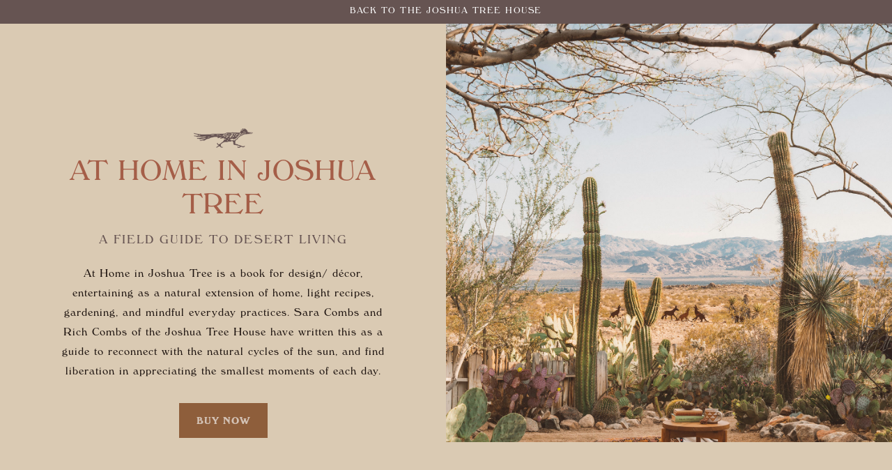

--- FILE ---
content_type: text/html; charset=UTF-8
request_url: https://www.thejoshuatreehouse.com/at-home-in-joshua-tree-sara-combs-rich-combs/
body_size: 43355
content:
<!doctype html>
<html lang="en-US" >
<head>
	<meta charset="UTF-8">
	<link rel="profile" href="https://gmpg.org/xfn/11">
	<link rel="pingback" href="https://www.thejoshuatreehouse.com/xmlrpc.php">
	<meta name="viewport" content="width=device-width, initial-scale=1">
	<meta name='robots' content='index, follow, max-image-preview:large, max-snippet:-1, max-video-preview:-1' />
<script>window._wca = window._wca || [];</script>

	<!-- This site is optimized with the Yoast SEO Premium plugin v25.9 (Yoast SEO v26.8) - https://yoast.com/product/yoast-seo-premium-wordpress/ -->
	<title>At Home in Joshua Tree – A book by The Joshua Tree House</title>
<link data-rocket-preload as="style" href="https://fonts.googleapis.com/css?family=Montserrat%3A700%2Cregular%7CMerriweather%3A300%2C700%7CQuattrocento%20Sans%3Aregular%2C700%7CNTR%3Aregular&#038;subset=latin&#038;display=swap" rel="preload">
<link href="https://fonts.googleapis.com/css?family=Montserrat%3A700%2Cregular%7CMerriweather%3A300%2C700%7CQuattrocento%20Sans%3Aregular%2C700%7CNTR%3Aregular&#038;subset=latin&#038;display=swap" media="print" onload="this.media=&#039;all&#039;" rel="stylesheet">
<noscript><link rel="stylesheet" href="https://fonts.googleapis.com/css?family=Montserrat%3A700%2Cregular%7CMerriweather%3A300%2C700%7CQuattrocento%20Sans%3Aregular%2C700%7CNTR%3Aregular&#038;subset=latin&#038;display=swap"></noscript>
	<meta name="description" content="At Home in Joshua Tree: A Field Guide to Desert Living is by Sara Combs and Rich Combs, creators of The Joshua Tree House. Available on October 23, 2018." />
	<link rel="canonical" href="https://www.thejoshuatreehouse.com/at-home-in-joshua-tree-sara-combs-rich-combs/" />
	<meta property="og:locale" content="en_US" />
	<meta property="og:type" content="article" />
	<meta property="og:title" content="At Home in Joshua Tree – A book by Sara and Rich Combs of The Joshua Tree House" />
	<meta property="og:description" content="At Home in Joshua Tree: A Field Guide to Desert Living is by Sara Combs and Rich Combs, creators of The Joshua Tree House. Available on October 23, 2018." />
	<meta property="og:url" content="https://www.thejoshuatreehouse.com/at-home-in-joshua-tree-sara-combs-rich-combs/" />
	<meta property="og:site_name" content="The Joshua Tree House" />
	<meta property="article:publisher" content="https://www.facebook.com/thejoshuatreehouse/" />
	<meta property="article:modified_time" content="2019-05-08T16:50:07+00:00" />
	<meta property="og:image" content="https://thejoshuatreehouse.com/wp-content/uploads/2018/03/facebook-book.jpg" />
	<meta name="twitter:card" content="summary_large_image" />
	<meta name="twitter:title" content="At Home in Joshua Tree – A book by Sara and Rich Combs" />
	<meta name="twitter:site" content="@joshuatreehouse" />
	<meta name="twitter:label1" content="Est. reading time" />
	<meta name="twitter:data1" content="1 minute" />
	<script type="application/ld+json" class="yoast-schema-graph">{"@context":"https://schema.org","@graph":[{"@type":"WebPage","@id":"https://www.thejoshuatreehouse.com/at-home-in-joshua-tree-sara-combs-rich-combs/","url":"https://www.thejoshuatreehouse.com/at-home-in-joshua-tree-sara-combs-rich-combs/","name":"At Home in Joshua Tree – A book by The Joshua Tree House","isPartOf":{"@id":"https://www.thejoshuatreehouse.com/#website"},"primaryImageOfPage":{"@id":"https://www.thejoshuatreehouse.com/at-home-in-joshua-tree-sara-combs-rich-combs/#primaryimage"},"image":{"@id":"https://www.thejoshuatreehouse.com/at-home-in-joshua-tree-sara-combs-rich-combs/#primaryimage"},"thumbnailUrl":"https://thejoshuatreehouse.com/wp-content/uploads/2018/03/roadrunner.png","datePublished":"2018-03-25T09:08:27+00:00","dateModified":"2019-05-08T16:50:07+00:00","description":"At Home in Joshua Tree: A Field Guide to Desert Living is by Sara Combs and Rich Combs, creators of The Joshua Tree House. Available on October 23, 2018.","breadcrumb":{"@id":"https://www.thejoshuatreehouse.com/at-home-in-joshua-tree-sara-combs-rich-combs/#breadcrumb"},"inLanguage":"en-US","potentialAction":[{"@type":"ReadAction","target":["https://www.thejoshuatreehouse.com/at-home-in-joshua-tree-sara-combs-rich-combs/"]}]},{"@type":"ImageObject","inLanguage":"en-US","@id":"https://www.thejoshuatreehouse.com/at-home-in-joshua-tree-sara-combs-rich-combs/#primaryimage","url":"https://thejoshuatreehouse.com/wp-content/uploads/2018/03/roadrunner.png","contentUrl":"https://thejoshuatreehouse.com/wp-content/uploads/2018/03/roadrunner.png"},{"@type":"BreadcrumbList","@id":"https://www.thejoshuatreehouse.com/at-home-in-joshua-tree-sara-combs-rich-combs/#breadcrumb","itemListElement":[{"@type":"ListItem","position":1,"name":"Home","item":"https://www.thejoshuatreehouse.com/"},{"@type":"ListItem","position":2,"name":"At Home in Joshua Tree &#8211; A Field Guide to Desert Living"}]},{"@type":"WebSite","@id":"https://www.thejoshuatreehouse.com/#website","url":"https://www.thejoshuatreehouse.com/","name":"The Joshua Tree House","description":"Joshua Tree, CA &amp; Tucson, AZ – Interior design &amp; lifestyle","publisher":{"@id":"https://www.thejoshuatreehouse.com/#organization"},"alternateName":"The JTH","potentialAction":[{"@type":"SearchAction","target":{"@type":"EntryPoint","urlTemplate":"https://www.thejoshuatreehouse.com/?s={search_term_string}"},"query-input":{"@type":"PropertyValueSpecification","valueRequired":true,"valueName":"search_term_string"}}],"inLanguage":"en-US"},{"@type":"Organization","@id":"https://www.thejoshuatreehouse.com/#organization","name":"The Joshua Tree House","alternateName":"The JTH","url":"https://www.thejoshuatreehouse.com/","logo":{"@type":"ImageObject","inLanguage":"en-US","@id":"https://www.thejoshuatreehouse.com/#/schema/logo/image/","url":"https://www.thejoshuatreehouse.com/wp-content/uploads/2023/04/JTHSaguaro.jpg","contentUrl":"https://www.thejoshuatreehouse.com/wp-content/uploads/2023/04/JTHSaguaro.jpg","width":2000,"height":2000,"caption":"The Joshua Tree House"},"image":{"@id":"https://www.thejoshuatreehouse.com/#/schema/logo/image/"},"sameAs":["https://www.facebook.com/thejoshuatreehouse/","https://x.com/joshuatreehouse","https://www.instagram.com/thejoshuatreehouse/"]}]}</script>
	<!-- / Yoast SEO Premium plugin. -->


<link rel='dns-prefetch' href='//www.googletagmanager.com' />
<link rel='dns-prefetch' href='//stats.wp.com' />
<link rel='dns-prefetch' href='//secure.gravatar.com' />
<link rel='dns-prefetch' href='//fonts.googleapis.com' />
<link rel='dns-prefetch' href='//v0.wordpress.com' />
<link rel='dns-prefetch' href='//widgets.wp.com' />
<link rel='dns-prefetch' href='//s0.wp.com' />
<link rel='dns-prefetch' href='//0.gravatar.com' />
<link rel='dns-prefetch' href='//1.gravatar.com' />
<link rel='dns-prefetch' href='//2.gravatar.com' />
<link rel='dns-prefetch' href='//pagead2.googlesyndication.com' />
<link href='https://fonts.gstatic.com' crossorigin rel='preconnect' />
<link rel='preconnect' href='//i0.wp.com' />
<link rel="alternate" type="application/rss+xml" title="The Joshua Tree House &raquo; Feed" href="https://www.thejoshuatreehouse.com/feed/" />
<link rel="alternate" type="application/rss+xml" title="The Joshua Tree House &raquo; Comments Feed" href="https://www.thejoshuatreehouse.com/comments/feed/" />
<link rel="alternate" title="oEmbed (JSON)" type="application/json+oembed" href="https://www.thejoshuatreehouse.com/wp-json/oembed/1.0/embed?url=https%3A%2F%2Fwww.thejoshuatreehouse.com%2Fat-home-in-joshua-tree-sara-combs-rich-combs%2F" />
<link rel="alternate" title="oEmbed (XML)" type="text/xml+oembed" href="https://www.thejoshuatreehouse.com/wp-json/oembed/1.0/embed?url=https%3A%2F%2Fwww.thejoshuatreehouse.com%2Fat-home-in-joshua-tree-sara-combs-rich-combs%2F&#038;format=xml" />
<style id='wp-img-auto-sizes-contain-inline-css' type='text/css'>
img:is([sizes=auto i],[sizes^="auto," i]){contain-intrinsic-size:3000px 1500px}
/*# sourceURL=wp-img-auto-sizes-contain-inline-css */
</style>
<style id='wp-emoji-styles-inline-css' type='text/css'>

	img.wp-smiley, img.emoji {
		display: inline !important;
		border: none !important;
		box-shadow: none !important;
		height: 1em !important;
		width: 1em !important;
		margin: 0 0.07em !important;
		vertical-align: -0.1em !important;
		background: none !important;
		padding: 0 !important;
	}
/*# sourceURL=wp-emoji-styles-inline-css */
</style>
<style id='wp-block-library-inline-css' type='text/css'>
:root{--wp-block-synced-color:#7a00df;--wp-block-synced-color--rgb:122,0,223;--wp-bound-block-color:var(--wp-block-synced-color);--wp-editor-canvas-background:#ddd;--wp-admin-theme-color:#007cba;--wp-admin-theme-color--rgb:0,124,186;--wp-admin-theme-color-darker-10:#006ba1;--wp-admin-theme-color-darker-10--rgb:0,107,160.5;--wp-admin-theme-color-darker-20:#005a87;--wp-admin-theme-color-darker-20--rgb:0,90,135;--wp-admin-border-width-focus:2px}@media (min-resolution:192dpi){:root{--wp-admin-border-width-focus:1.5px}}.wp-element-button{cursor:pointer}:root .has-very-light-gray-background-color{background-color:#eee}:root .has-very-dark-gray-background-color{background-color:#313131}:root .has-very-light-gray-color{color:#eee}:root .has-very-dark-gray-color{color:#313131}:root .has-vivid-green-cyan-to-vivid-cyan-blue-gradient-background{background:linear-gradient(135deg,#00d084,#0693e3)}:root .has-purple-crush-gradient-background{background:linear-gradient(135deg,#34e2e4,#4721fb 50%,#ab1dfe)}:root .has-hazy-dawn-gradient-background{background:linear-gradient(135deg,#faaca8,#dad0ec)}:root .has-subdued-olive-gradient-background{background:linear-gradient(135deg,#fafae1,#67a671)}:root .has-atomic-cream-gradient-background{background:linear-gradient(135deg,#fdd79a,#004a59)}:root .has-nightshade-gradient-background{background:linear-gradient(135deg,#330968,#31cdcf)}:root .has-midnight-gradient-background{background:linear-gradient(135deg,#020381,#2874fc)}:root{--wp--preset--font-size--normal:16px;--wp--preset--font-size--huge:42px}.has-regular-font-size{font-size:1em}.has-larger-font-size{font-size:2.625em}.has-normal-font-size{font-size:var(--wp--preset--font-size--normal)}.has-huge-font-size{font-size:var(--wp--preset--font-size--huge)}.has-text-align-center{text-align:center}.has-text-align-left{text-align:left}.has-text-align-right{text-align:right}.has-fit-text{white-space:nowrap!important}#end-resizable-editor-section{display:none}.aligncenter{clear:both}.items-justified-left{justify-content:flex-start}.items-justified-center{justify-content:center}.items-justified-right{justify-content:flex-end}.items-justified-space-between{justify-content:space-between}.screen-reader-text{border:0;clip-path:inset(50%);height:1px;margin:-1px;overflow:hidden;padding:0;position:absolute;width:1px;word-wrap:normal!important}.screen-reader-text:focus{background-color:#ddd;clip-path:none;color:#444;display:block;font-size:1em;height:auto;left:5px;line-height:normal;padding:15px 23px 14px;text-decoration:none;top:5px;width:auto;z-index:100000}html :where(.has-border-color){border-style:solid}html :where([style*=border-top-color]){border-top-style:solid}html :where([style*=border-right-color]){border-right-style:solid}html :where([style*=border-bottom-color]){border-bottom-style:solid}html :where([style*=border-left-color]){border-left-style:solid}html :where([style*=border-width]){border-style:solid}html :where([style*=border-top-width]){border-top-style:solid}html :where([style*=border-right-width]){border-right-style:solid}html :where([style*=border-bottom-width]){border-bottom-style:solid}html :where([style*=border-left-width]){border-left-style:solid}html :where(img[class*=wp-image-]){height:auto;max-width:100%}:where(figure){margin:0 0 1em}html :where(.is-position-sticky){--wp-admin--admin-bar--position-offset:var(--wp-admin--admin-bar--height,0px)}@media screen and (max-width:600px){html :where(.is-position-sticky){--wp-admin--admin-bar--position-offset:0px}}

/*# sourceURL=wp-block-library-inline-css */
</style><style id='global-styles-inline-css' type='text/css'>
:root{--wp--preset--aspect-ratio--square: 1;--wp--preset--aspect-ratio--4-3: 4/3;--wp--preset--aspect-ratio--3-4: 3/4;--wp--preset--aspect-ratio--3-2: 3/2;--wp--preset--aspect-ratio--2-3: 2/3;--wp--preset--aspect-ratio--16-9: 16/9;--wp--preset--aspect-ratio--9-16: 9/16;--wp--preset--color--black: #000000;--wp--preset--color--cyan-bluish-gray: #abb8c3;--wp--preset--color--white: #ffffff;--wp--preset--color--pale-pink: #f78da7;--wp--preset--color--vivid-red: #cf2e2e;--wp--preset--color--luminous-vivid-orange: #ff6900;--wp--preset--color--luminous-vivid-amber: #fcb900;--wp--preset--color--light-green-cyan: #7bdcb5;--wp--preset--color--vivid-green-cyan: #00d084;--wp--preset--color--pale-cyan-blue: #8ed1fc;--wp--preset--color--vivid-cyan-blue: #0693e3;--wp--preset--color--vivid-purple: #9b51e0;--wp--preset--gradient--vivid-cyan-blue-to-vivid-purple: linear-gradient(135deg,rgb(6,147,227) 0%,rgb(155,81,224) 100%);--wp--preset--gradient--light-green-cyan-to-vivid-green-cyan: linear-gradient(135deg,rgb(122,220,180) 0%,rgb(0,208,130) 100%);--wp--preset--gradient--luminous-vivid-amber-to-luminous-vivid-orange: linear-gradient(135deg,rgb(252,185,0) 0%,rgb(255,105,0) 100%);--wp--preset--gradient--luminous-vivid-orange-to-vivid-red: linear-gradient(135deg,rgb(255,105,0) 0%,rgb(207,46,46) 100%);--wp--preset--gradient--very-light-gray-to-cyan-bluish-gray: linear-gradient(135deg,rgb(238,238,238) 0%,rgb(169,184,195) 100%);--wp--preset--gradient--cool-to-warm-spectrum: linear-gradient(135deg,rgb(74,234,220) 0%,rgb(151,120,209) 20%,rgb(207,42,186) 40%,rgb(238,44,130) 60%,rgb(251,105,98) 80%,rgb(254,248,76) 100%);--wp--preset--gradient--blush-light-purple: linear-gradient(135deg,rgb(255,206,236) 0%,rgb(152,150,240) 100%);--wp--preset--gradient--blush-bordeaux: linear-gradient(135deg,rgb(254,205,165) 0%,rgb(254,45,45) 50%,rgb(107,0,62) 100%);--wp--preset--gradient--luminous-dusk: linear-gradient(135deg,rgb(255,203,112) 0%,rgb(199,81,192) 50%,rgb(65,88,208) 100%);--wp--preset--gradient--pale-ocean: linear-gradient(135deg,rgb(255,245,203) 0%,rgb(182,227,212) 50%,rgb(51,167,181) 100%);--wp--preset--gradient--electric-grass: linear-gradient(135deg,rgb(202,248,128) 0%,rgb(113,206,126) 100%);--wp--preset--gradient--midnight: linear-gradient(135deg,rgb(2,3,129) 0%,rgb(40,116,252) 100%);--wp--preset--font-size--small: 13px;--wp--preset--font-size--medium: 20px;--wp--preset--font-size--large: 36px;--wp--preset--font-size--x-large: 42px;--wp--preset--spacing--20: 0.44rem;--wp--preset--spacing--30: 0.67rem;--wp--preset--spacing--40: 1rem;--wp--preset--spacing--50: 1.5rem;--wp--preset--spacing--60: 2.25rem;--wp--preset--spacing--70: 3.38rem;--wp--preset--spacing--80: 5.06rem;--wp--preset--shadow--natural: 6px 6px 9px rgba(0, 0, 0, 0.2);--wp--preset--shadow--deep: 12px 12px 50px rgba(0, 0, 0, 0.4);--wp--preset--shadow--sharp: 6px 6px 0px rgba(0, 0, 0, 0.2);--wp--preset--shadow--outlined: 6px 6px 0px -3px rgb(255, 255, 255), 6px 6px rgb(0, 0, 0);--wp--preset--shadow--crisp: 6px 6px 0px rgb(0, 0, 0);}:where(.is-layout-flex){gap: 0.5em;}:where(.is-layout-grid){gap: 0.5em;}body .is-layout-flex{display: flex;}.is-layout-flex{flex-wrap: wrap;align-items: center;}.is-layout-flex > :is(*, div){margin: 0;}body .is-layout-grid{display: grid;}.is-layout-grid > :is(*, div){margin: 0;}:where(.wp-block-columns.is-layout-flex){gap: 2em;}:where(.wp-block-columns.is-layout-grid){gap: 2em;}:where(.wp-block-post-template.is-layout-flex){gap: 1.25em;}:where(.wp-block-post-template.is-layout-grid){gap: 1.25em;}.has-black-color{color: var(--wp--preset--color--black) !important;}.has-cyan-bluish-gray-color{color: var(--wp--preset--color--cyan-bluish-gray) !important;}.has-white-color{color: var(--wp--preset--color--white) !important;}.has-pale-pink-color{color: var(--wp--preset--color--pale-pink) !important;}.has-vivid-red-color{color: var(--wp--preset--color--vivid-red) !important;}.has-luminous-vivid-orange-color{color: var(--wp--preset--color--luminous-vivid-orange) !important;}.has-luminous-vivid-amber-color{color: var(--wp--preset--color--luminous-vivid-amber) !important;}.has-light-green-cyan-color{color: var(--wp--preset--color--light-green-cyan) !important;}.has-vivid-green-cyan-color{color: var(--wp--preset--color--vivid-green-cyan) !important;}.has-pale-cyan-blue-color{color: var(--wp--preset--color--pale-cyan-blue) !important;}.has-vivid-cyan-blue-color{color: var(--wp--preset--color--vivid-cyan-blue) !important;}.has-vivid-purple-color{color: var(--wp--preset--color--vivid-purple) !important;}.has-black-background-color{background-color: var(--wp--preset--color--black) !important;}.has-cyan-bluish-gray-background-color{background-color: var(--wp--preset--color--cyan-bluish-gray) !important;}.has-white-background-color{background-color: var(--wp--preset--color--white) !important;}.has-pale-pink-background-color{background-color: var(--wp--preset--color--pale-pink) !important;}.has-vivid-red-background-color{background-color: var(--wp--preset--color--vivid-red) !important;}.has-luminous-vivid-orange-background-color{background-color: var(--wp--preset--color--luminous-vivid-orange) !important;}.has-luminous-vivid-amber-background-color{background-color: var(--wp--preset--color--luminous-vivid-amber) !important;}.has-light-green-cyan-background-color{background-color: var(--wp--preset--color--light-green-cyan) !important;}.has-vivid-green-cyan-background-color{background-color: var(--wp--preset--color--vivid-green-cyan) !important;}.has-pale-cyan-blue-background-color{background-color: var(--wp--preset--color--pale-cyan-blue) !important;}.has-vivid-cyan-blue-background-color{background-color: var(--wp--preset--color--vivid-cyan-blue) !important;}.has-vivid-purple-background-color{background-color: var(--wp--preset--color--vivid-purple) !important;}.has-black-border-color{border-color: var(--wp--preset--color--black) !important;}.has-cyan-bluish-gray-border-color{border-color: var(--wp--preset--color--cyan-bluish-gray) !important;}.has-white-border-color{border-color: var(--wp--preset--color--white) !important;}.has-pale-pink-border-color{border-color: var(--wp--preset--color--pale-pink) !important;}.has-vivid-red-border-color{border-color: var(--wp--preset--color--vivid-red) !important;}.has-luminous-vivid-orange-border-color{border-color: var(--wp--preset--color--luminous-vivid-orange) !important;}.has-luminous-vivid-amber-border-color{border-color: var(--wp--preset--color--luminous-vivid-amber) !important;}.has-light-green-cyan-border-color{border-color: var(--wp--preset--color--light-green-cyan) !important;}.has-vivid-green-cyan-border-color{border-color: var(--wp--preset--color--vivid-green-cyan) !important;}.has-pale-cyan-blue-border-color{border-color: var(--wp--preset--color--pale-cyan-blue) !important;}.has-vivid-cyan-blue-border-color{border-color: var(--wp--preset--color--vivid-cyan-blue) !important;}.has-vivid-purple-border-color{border-color: var(--wp--preset--color--vivid-purple) !important;}.has-vivid-cyan-blue-to-vivid-purple-gradient-background{background: var(--wp--preset--gradient--vivid-cyan-blue-to-vivid-purple) !important;}.has-light-green-cyan-to-vivid-green-cyan-gradient-background{background: var(--wp--preset--gradient--light-green-cyan-to-vivid-green-cyan) !important;}.has-luminous-vivid-amber-to-luminous-vivid-orange-gradient-background{background: var(--wp--preset--gradient--luminous-vivid-amber-to-luminous-vivid-orange) !important;}.has-luminous-vivid-orange-to-vivid-red-gradient-background{background: var(--wp--preset--gradient--luminous-vivid-orange-to-vivid-red) !important;}.has-very-light-gray-to-cyan-bluish-gray-gradient-background{background: var(--wp--preset--gradient--very-light-gray-to-cyan-bluish-gray) !important;}.has-cool-to-warm-spectrum-gradient-background{background: var(--wp--preset--gradient--cool-to-warm-spectrum) !important;}.has-blush-light-purple-gradient-background{background: var(--wp--preset--gradient--blush-light-purple) !important;}.has-blush-bordeaux-gradient-background{background: var(--wp--preset--gradient--blush-bordeaux) !important;}.has-luminous-dusk-gradient-background{background: var(--wp--preset--gradient--luminous-dusk) !important;}.has-pale-ocean-gradient-background{background: var(--wp--preset--gradient--pale-ocean) !important;}.has-electric-grass-gradient-background{background: var(--wp--preset--gradient--electric-grass) !important;}.has-midnight-gradient-background{background: var(--wp--preset--gradient--midnight) !important;}.has-small-font-size{font-size: var(--wp--preset--font-size--small) !important;}.has-medium-font-size{font-size: var(--wp--preset--font-size--medium) !important;}.has-large-font-size{font-size: var(--wp--preset--font-size--large) !important;}.has-x-large-font-size{font-size: var(--wp--preset--font-size--x-large) !important;}
/*# sourceURL=global-styles-inline-css */
</style>

<style id='classic-theme-styles-inline-css' type='text/css'>
/*! This file is auto-generated */
.wp-block-button__link{color:#fff;background-color:#32373c;border-radius:9999px;box-shadow:none;text-decoration:none;padding:calc(.667em + 2px) calc(1.333em + 2px);font-size:1.125em}.wp-block-file__button{background:#32373c;color:#fff;text-decoration:none}
/*# sourceURL=/wp-includes/css/classic-themes.min.css */
</style>
<link rel='stylesheet' id='wc-gift-cards-blocks-integration-css' href='https://www.thejoshuatreehouse.com/wp-content/plugins/woocommerce-gift-cards/assets/dist/frontend/blocks.css?ver=2.7.2' type='text/css' media='all' />
<link rel='stylesheet' id='myfonts_webfonts_166362-css' href='https://www.thejoshuatreehouse.com/wp-content/plugins/MyFontsWebfontsKit/MyFontsWebfontsKit.css?ver=2131206034cf74be62b85112261f6eb6' type='text/css' media='all' />
<link rel='stylesheet' id='woocommerce-layout-css' href='https://www.thejoshuatreehouse.com/wp-content/plugins/woocommerce/assets/css/woocommerce-layout.css?ver=10.4.3' type='text/css' media='all' />
<style id='woocommerce-layout-inline-css' type='text/css'>

	.infinite-scroll .woocommerce-pagination {
		display: none;
	}
/*# sourceURL=woocommerce-layout-inline-css */
</style>
<link rel='stylesheet' id='woocommerce-smallscreen-css' href='https://www.thejoshuatreehouse.com/wp-content/plugins/woocommerce/assets/css/woocommerce-smallscreen.css?ver=10.4.3' type='text/css' media='only screen and (max-width: 768px)' />
<link rel='stylesheet' id='woocommerce-general-css' href='https://www.thejoshuatreehouse.com/wp-content/plugins/woocommerce/assets/css/woocommerce.css?ver=10.4.3' type='text/css' media='all' />
<style id='woocommerce-inline-inline-css' type='text/css'>
.woocommerce form .form-row .required { visibility: visible; }
/*# sourceURL=woocommerce-inline-inline-css */
</style>
<link rel='stylesheet' id='wcpv-frontend-styles-css' href='https://www.thejoshuatreehouse.com/wp-content/plugins/woocommerce-product-vendors/build/frontend/wcpv-frontend-scripts.css?ver=475515535b7105dcdf9f' type='text/css' media='all' />
<link rel='stylesheet' id='wpos-slick-style-css' href='https://www.thejoshuatreehouse.com/wp-content/plugins/woo-product-slider-and-carousel-with-category/assets/css/slick.css?ver=3.0.3' type='text/css' media='all' />
<link rel='stylesheet' id='wcpscwc-public-style-css' href='https://www.thejoshuatreehouse.com/wp-content/plugins/woo-product-slider-and-carousel-with-category/assets/css/wcpscwc-public.css?ver=3.0.3' type='text/css' media='all' />
<link rel='stylesheet' id='wc-gc-css-css' href='https://www.thejoshuatreehouse.com/wp-content/plugins/woocommerce-gift-cards/assets/css/frontend/woocommerce.css?ver=2.7.2' type='text/css' media='all' />
<link rel='stylesheet' id='jquery-ui-style-css' href='https://www.thejoshuatreehouse.com/wp-content/plugins/woocommerce-bookings/dist/jquery-ui-styles.css?ver=1.11.4-wc-bookings.3.1.0' type='text/css' media='all' />
<link rel='stylesheet' id='wc-bookings-styles-css' href='https://www.thejoshuatreehouse.com/wp-content/plugins/woocommerce-bookings/dist/frontend.css?ver=3.1.0' type='text/css' media='all' />
<link rel='stylesheet' id='parent-style-css' href='https://www.thejoshuatreehouse.com/wp-content/themes/aesthetic-parent/style.css?ver=2131206034cf74be62b85112261f6eb6' type='text/css' media='all' />
<link rel='stylesheet' id='jetpack_likes-css' href='https://www.thejoshuatreehouse.com/wp-content/plugins/jetpack/modules/likes/style.css?ver=15.4' type='text/css' media='all' />
<link rel='stylesheet' id='font-awesome-css' href='https://www.thejoshuatreehouse.com/wp-content/plugins/unyson/framework/static/libs/font-awesome/css/font-awesome.min.css?ver=2.7.31' type='text/css' media='all' />
<link rel='stylesheet' id='bootstrap-css' href='https://www.thejoshuatreehouse.com/wp-content/themes/aesthetic-parent/css/bootstrap.css?ver=1.0.14' type='text/css' media='all' />
<link rel='stylesheet' id='fw-mmenu-css' href='https://www.thejoshuatreehouse.com/wp-content/themes/aesthetic-parent/css/jquery.mmenu.all.css?ver=1.0.14' type='text/css' media='all' />
<link rel='stylesheet' id='aesthetic-style-css' href='https://www.thejoshuatreehouse.com/wp-content/uploads/aesthetic-style.css?ver=1764831045' type='text/css' media='all' />
<link rel='stylesheet' id='fw-theme-style-css' href='https://www.thejoshuatreehouse.com/wp-content/themes/aesthetic-child/style.css?ver=1.0.14' type='text/css' media='all' />
<style id='fw-theme-style-inline-css' type='text/css'>
@media only screen and (max-width: 767px) { .tf-sh-40951a4b2a40b2bb013d9f53ad9a622f .fw-col-inner{padding-top:0px;padding-right:0px;padding-bottom:0px;padding-left:0px;} }@media only screen and (max-width: 767px) { .tf-sh-40951a4b2a40b2bb013d9f53ad9a622f .fw-wrap-col-inner {margin-top:0px;margin-right:0px;margin-bottom:0px;margin-left:0px;} }
.tf-sh-0f280c6da121ca1aa8653e356b78d457 .fw-col-inner{padding: 150px 60px 150px 60px;}.tf-sh-0f280c6da121ca1aa8653e356b78d457 .fw-wrap-col-inner {margin: 0px 0px 40px 0px;}@media only screen and (max-width: 767px) { .tf-sh-0f280c6da121ca1aa8653e356b78d457 .fw-col-inner{padding-top:0px;padding-right:0px;padding-bottom:0px;padding-left:0px;} }@media only screen and (max-width: 767px) { .tf-sh-0f280c6da121ca1aa8653e356b78d457 .fw-wrap-col-inner {margin-top:0px;margin-right:0px;margin-bottom:0px;margin-left:0px;} }
.tf-sh-63f30670d0bbe5f6916222572f6a720a .fw-special-title {font-style:normal;font-weight:100;line-height:48px;font-size:42px;letter-spacing:1px;color:#a55e48;}@media(max-width:767px){.tf-sh-63f30670d0bbe5f6916222572f6a720a .fw-special-title{font-size: 29px ; line-height: 34px ;}}.tf-sh-63f30670d0bbe5f6916222572f6a720a .fw-special-subtitle {font-style:normal;font-weight:100;line-height:36px;font-size:18px;letter-spacing:2px;color:#665452;}
.tf-sh-4b4532c9cb2ce49b856573d601b12f5e .fw-text-inner {font-style:normal;font-weight:100;line-height:28px;font-size:16.5px;letter-spacing:1px;}
.tf-sh-269faa174a59bbb8683dae2485ca4648{ border-radius: 5px; }
.tf-sh-da264bd78a1ad88fcdc3ecc1137b37d0 .fw-wrap-col-inner {background-image:url(https://thejoshuatreehouse.com/wp-content/uploads/2018/07/TheJTHouse-3.jpg); background-repeat: no-repeat; background-position: left top; background-size: cover;}@media only screen and (max-width: 767px) { .tf-sh-da264bd78a1ad88fcdc3ecc1137b37d0 .fw-col-inner{padding-top:0px;padding-right:0px;padding-bottom:0px;padding-left:0px;} }@media only screen and (max-width: 767px) { .tf-sh-da264bd78a1ad88fcdc3ecc1137b37d0 .fw-wrap-col-inner {margin-top:0px;margin-right:0px;margin-bottom:0px;margin-left:0px;} }
@media only screen and (max-width: 767px) { .tf-sh-32b09dcef9cbf67b5b5240d10681817e .fw-col-inner{padding-top:0px;padding-right:0px;padding-bottom:0px;padding-left:0px;} }@media only screen and (max-width: 767px) { .tf-sh-32b09dcef9cbf67b5b5240d10681817e .fw-wrap-col-inner {margin-top:0px;margin-right:0px;margin-bottom:0px;margin-left:0px;} }
@media only screen and (max-width: 767px) { .tf-sh-c2f8ae68d52ddd1efc8d01feffccfc9a .fw-col-inner{padding-top:0px;padding-right:0px;padding-bottom:0px;padding-left:0px;} }@media only screen and (max-width: 767px) { .tf-sh-c2f8ae68d52ddd1efc8d01feffccfc9a .fw-wrap-col-inner {margin-top:0px;margin-right:0px;margin-bottom:0px;margin-left:0px;} }
@media only screen and (max-width: 767px) { .tf-sh-13b3e5cdde7478fe5bc4895d94e82eba .fw-col-inner{padding-top:0px;padding-right:0px;padding-bottom:0px;padding-left:0px;} }@media only screen and (max-width: 767px) { .tf-sh-13b3e5cdde7478fe5bc4895d94e82eba .fw-wrap-col-inner {margin-top:0px;margin-right:0px;margin-bottom:0px;margin-left:0px;} }
@media only screen and (max-width: 767px) { .tf-sh-95d1f4505ea17e37013c31c78a493963 .fw-col-inner{padding-top:0px;padding-right:0px;padding-bottom:0px;padding-left:0px;} }@media only screen and (max-width: 767px) { .tf-sh-95d1f4505ea17e37013c31c78a493963 .fw-wrap-col-inner {margin-top:0px;margin-right:0px;margin-bottom:0px;margin-left:0px;} }
.tf-sh-8df30c5131151a0c5e80774cb72a6999 .fw-col-inner{padding: 40px 25px 40px 25px;}.tf-sh-8df30c5131151a0c5e80774cb72a6999 .fw-wrap-col-inner{background-color:#e4ded9;}@media only screen and (min-width: 992px) and (max-width: 1199px) { .tf-sh-8df30c5131151a0c5e80774cb72a6999 .fw-col-inner{padding-top:30px;padding-right:20px;padding-bottom:40px;padding-left:20px; } }@media only screen and (min-width: 768px) and (max-width: 991px) { .tf-sh-8df30c5131151a0c5e80774cb72a6999 .fw-col-inner{padding-top:30px;padding-right:20px;padding-bottom:40px;padding-left:20px;} }@media only screen and (max-width: 767px) { .tf-sh-8df30c5131151a0c5e80774cb72a6999 .fw-col-inner{padding-top:20px;padding-right:10px;padding-bottom:30px;padding-left:10px;} }@media only screen and (max-width: 767px) { .tf-sh-8df30c5131151a0c5e80774cb72a6999 .fw-wrap-col-inner {margin-top:0px;margin-right:0px;margin-bottom:0px;margin-left:0px;} }
.tf-sh-1d514d1129c8c393359927f04ab60749 .fw-wrap-col-inner{background-color:#cead9d;}@media only screen and (max-width: 767px) { .tf-sh-1d514d1129c8c393359927f04ab60749 .fw-col-inner{padding-top:0px;padding-right:0px;padding-bottom:0px;padding-left:0px;} }@media only screen and (max-width: 767px) { .tf-sh-1d514d1129c8c393359927f04ab60749 .fw-wrap-col-inner {margin-top:0px;margin-right:0px;margin-bottom:0px;margin-left:0px;} }
@media only screen and (max-width: 767px) { .tf-sh-d2ef99dfd50a6d32668af30bc5386397 .fw-col-inner{padding-top:0px;padding-right:0px;padding-bottom:0px;padding-left:0px;} }@media only screen and (max-width: 767px) { .tf-sh-d2ef99dfd50a6d32668af30bc5386397 .fw-wrap-col-inner {margin-top:0px;margin-right:0px;margin-bottom:0px;margin-left:0px;} }
/*# sourceURL=fw-theme-style-inline-css */
</style>
<link rel='stylesheet' id='prettyPhoto-css' href='https://www.thejoshuatreehouse.com/wp-content/themes/aesthetic-parent/css/prettyPhoto.css?ver=1.0.14' type='text/css' media='all' />
<link rel='stylesheet' id='animate-css' href='https://www.thejoshuatreehouse.com/wp-content/themes/aesthetic-parent/css/animate.css?ver=1.0.14' type='text/css' media='all' />
<link rel='stylesheet' id='fw-shortcode-section-background-video-css' href='https://www.thejoshuatreehouse.com/wp-content/plugins/unyson/framework/extensions/shortcodes/shortcodes/section/static/css/background.css?ver=2131206034cf74be62b85112261f6eb6' type='text/css' media='all' />
<link rel='stylesheet' id='srpw-style-css' href='https://www.thejoshuatreehouse.com/wp-content/plugins/smart-recent-posts-widget/assets/css/srpw-frontend.css?ver=2131206034cf74be62b85112261f6eb6' type='text/css' media='all' />

<script type="text/javascript" id="woocommerce-google-analytics-integration-gtag-js-after">
/* <![CDATA[ */
/* Google Analytics for WooCommerce (gtag.js) */
					window.dataLayer = window.dataLayer || [];
					function gtag(){dataLayer.push(arguments);}
					// Set up default consent state.
					for ( const mode of [{"analytics_storage":"denied","ad_storage":"denied","ad_user_data":"denied","ad_personalization":"denied","region":["AT","BE","BG","HR","CY","CZ","DK","EE","FI","FR","DE","GR","HU","IS","IE","IT","LV","LI","LT","LU","MT","NL","NO","PL","PT","RO","SK","SI","ES","SE","GB","CH"]}] || [] ) {
						gtag( "consent", "default", { "wait_for_update": 500, ...mode } );
					}
					gtag("js", new Date());
					gtag("set", "developer_id.dOGY3NW", true);
					gtag("config", "G-LQTSHXD482", {"track_404":true,"allow_google_signals":false,"logged_in":false,"linker":{"domains":[],"allow_incoming":false},"custom_map":{"dimension1":"logged_in"}});
//# sourceURL=woocommerce-google-analytics-integration-gtag-js-after
/* ]]> */
</script>
<script type="text/javascript" src="https://www.thejoshuatreehouse.com/wp-includes/js/dist/hooks.min.js?ver=dd5603f07f9220ed27f1" id="wp-hooks-js"></script>
<script type="text/javascript" src="https://www.thejoshuatreehouse.com/wp-includes/js/dist/i18n.min.js?ver=c26c3dc7bed366793375" id="wp-i18n-js"></script>
<script type="text/javascript" id="wp-i18n-js-after">
/* <![CDATA[ */
wp.i18n.setLocaleData( { 'text direction\u0004ltr': [ 'ltr' ] } );
//# sourceURL=wp-i18n-js-after
/* ]]> */
</script>
<script type="text/javascript" src="https://www.thejoshuatreehouse.com/wp-includes/js/dist/vendor/react.min.js?ver=18.3.1.1" id="react-js"></script>
<script type="text/javascript" src="https://www.thejoshuatreehouse.com/wp-includes/js/dist/vendor/react-jsx-runtime.min.js?ver=18.3.1" id="react-jsx-runtime-js"></script>
<script type="text/javascript" src="https://www.thejoshuatreehouse.com/wp-includes/js/dist/autop.min.js?ver=9fb50649848277dd318d" id="wp-autop-js"></script>
<script type="text/javascript" src="https://www.thejoshuatreehouse.com/wp-includes/js/dist/blob.min.js?ver=9113eed771d446f4a556" id="wp-blob-js"></script>
<script type="text/javascript" src="https://www.thejoshuatreehouse.com/wp-includes/js/dist/block-serialization-default-parser.min.js?ver=14d44daebf663d05d330" id="wp-block-serialization-default-parser-js"></script>
<script type="text/javascript" src="https://www.thejoshuatreehouse.com/wp-includes/js/dist/deprecated.min.js?ver=e1f84915c5e8ae38964c" id="wp-deprecated-js"></script>
<script type="text/javascript" src="https://www.thejoshuatreehouse.com/wp-includes/js/dist/dom.min.js?ver=26edef3be6483da3de2e" id="wp-dom-js"></script>
<script type="text/javascript" src="https://www.thejoshuatreehouse.com/wp-includes/js/dist/vendor/react-dom.min.js?ver=18.3.1.1" id="react-dom-js"></script>
<script type="text/javascript" src="https://www.thejoshuatreehouse.com/wp-includes/js/dist/escape-html.min.js?ver=6561a406d2d232a6fbd2" id="wp-escape-html-js"></script>
<script type="text/javascript" src="https://www.thejoshuatreehouse.com/wp-includes/js/dist/element.min.js?ver=6a582b0c827fa25df3dd" id="wp-element-js"></script>
<script type="text/javascript" src="https://www.thejoshuatreehouse.com/wp-includes/js/dist/is-shallow-equal.min.js?ver=e0f9f1d78d83f5196979" id="wp-is-shallow-equal-js"></script>
<script type="text/javascript" src="https://www.thejoshuatreehouse.com/wp-includes/js/dist/keycodes.min.js?ver=34c8fb5e7a594a1c8037" id="wp-keycodes-js"></script>
<script type="text/javascript" src="https://www.thejoshuatreehouse.com/wp-includes/js/dist/priority-queue.min.js?ver=2d59d091223ee9a33838" id="wp-priority-queue-js"></script>
<script type="text/javascript" src="https://www.thejoshuatreehouse.com/wp-includes/js/dist/compose.min.js?ver=7a9b375d8c19cf9d3d9b" id="wp-compose-js"></script>
<script type="text/javascript" src="https://www.thejoshuatreehouse.com/wp-includes/js/dist/private-apis.min.js?ver=4f465748bda624774139" id="wp-private-apis-js"></script>
<script type="text/javascript" src="https://www.thejoshuatreehouse.com/wp-includes/js/dist/redux-routine.min.js?ver=8bb92d45458b29590f53" id="wp-redux-routine-js"></script>
<script type="text/javascript" src="https://www.thejoshuatreehouse.com/wp-includes/js/dist/data.min.js?ver=f940198280891b0b6318" id="wp-data-js"></script>
<script type="text/javascript" id="wp-data-js-after">
/* <![CDATA[ */
( function() {
	var userId = 0;
	var storageKey = "WP_DATA_USER_" + userId;
	wp.data
		.use( wp.data.plugins.persistence, { storageKey: storageKey } );
} )();
//# sourceURL=wp-data-js-after
/* ]]> */
</script>
<script type="text/javascript" src="https://www.thejoshuatreehouse.com/wp-includes/js/dist/html-entities.min.js?ver=e8b78b18a162491d5e5f" id="wp-html-entities-js"></script>
<script type="text/javascript" src="https://www.thejoshuatreehouse.com/wp-includes/js/dist/dom-ready.min.js?ver=f77871ff7694fffea381" id="wp-dom-ready-js"></script>
<script type="text/javascript" src="https://www.thejoshuatreehouse.com/wp-includes/js/dist/a11y.min.js?ver=cb460b4676c94bd228ed" id="wp-a11y-js"></script>
<script type="text/javascript" src="https://www.thejoshuatreehouse.com/wp-includes/js/dist/rich-text.min.js?ver=5bdbb44f3039529e3645" id="wp-rich-text-js"></script>
<script type="text/javascript" src="https://www.thejoshuatreehouse.com/wp-includes/js/dist/shortcode.min.js?ver=0b3174183b858f2df320" id="wp-shortcode-js"></script>
<script type="text/javascript" src="https://www.thejoshuatreehouse.com/wp-includes/js/dist/warning.min.js?ver=d69bc18c456d01c11d5a" id="wp-warning-js"></script>
<script type="text/javascript" src="https://www.thejoshuatreehouse.com/wp-includes/js/dist/blocks.min.js?ver=de131db49fa830bc97da" id="wp-blocks-js"></script>
<script type="text/javascript" src="https://www.thejoshuatreehouse.com/wp-content/plugins/the-moon/includes/vendor/svg.js-master/svg.min.js" id="complications_moon_svg-js"></script>
<script type="text/javascript" src="https://www.thejoshuatreehouse.com/wp-content/plugins/the-moon/includes/vendor/astronomy-master/source/js/astronomy.browser.min.js" id="complications_moon_astro-js"></script>
<script type="text/javascript" src="https://www.thejoshuatreehouse.com/wp-content/plugins/the-moon/includes/Complications_Moon.min.js?ver=1.0.1" id="complications_moon_main-js"></script>
<script type="text/javascript" src="https://www.thejoshuatreehouse.com/wp-content/plugins/the-moon/includes/Complications_Moon_Block.min.js?ver=1.0.1" id="complications_moon_block-js"></script>
<script type="text/javascript" src="https://www.thejoshuatreehouse.com/wp-includes/js/jquery/jquery.min.js?ver=3.7.1" id="jquery-core-js"></script>
<script type="text/javascript" src="https://www.thejoshuatreehouse.com/wp-includes/js/jquery/jquery-migrate.min.js?ver=3.4.1" id="jquery-migrate-js"></script>
<script type="text/javascript" src="https://www.thejoshuatreehouse.com/wp-content/plugins/woocommerce/assets/js/jquery-blockui/jquery.blockUI.min.js?ver=2.7.0-wc.10.4.3" id="wc-jquery-blockui-js" data-wp-strategy="defer"></script>
<script type="text/javascript" id="wc-add-to-cart-js-extra">
/* <![CDATA[ */
var wc_add_to_cart_params = {"ajax_url":"/wp-admin/admin-ajax.php","wc_ajax_url":"/?wc-ajax=%%endpoint%%","i18n_view_cart":"View cart","cart_url":"https://www.thejoshuatreehouse.com/cart/","is_cart":"","cart_redirect_after_add":"yes"};
//# sourceURL=wc-add-to-cart-js-extra
/* ]]> */
</script>
<script type="text/javascript" src="https://www.thejoshuatreehouse.com/wp-content/plugins/woocommerce/assets/js/frontend/add-to-cart.min.js?ver=10.4.3" id="wc-add-to-cart-js" defer="defer" data-wp-strategy="defer"></script>
<script type="text/javascript" src="https://www.thejoshuatreehouse.com/wp-content/plugins/woocommerce/assets/js/js-cookie/js.cookie.min.js?ver=2.1.4-wc.10.4.3" id="wc-js-cookie-js" data-wp-strategy="defer"></script>
<script type="text/javascript" src="https://stats.wp.com/s-202605.js" id="woocommerce-analytics-js" defer="defer" data-wp-strategy="defer"></script>
<script type="text/javascript" id="enhanced-ecommerce-google-analytics-js-extra">
/* <![CDATA[ */
var ConvAioGlobal = {"nonce":"a2917bef9e"};
//# sourceURL=enhanced-ecommerce-google-analytics-js-extra
/* ]]> */
</script>
<script data-cfasync="false" data-no-optimize="1" data-pagespeed-no-defer type="text/javascript" src="https://www.thejoshuatreehouse.com/wp-content/plugins/enhanced-e-commerce-for-woocommerce-store/public/js/con-gtm-google-analytics.js?ver=7.2.15" id="enhanced-ecommerce-google-analytics-js"></script>
<script data-cfasync="false" data-no-optimize="1" data-pagespeed-no-defer type="text/javascript" id="enhanced-ecommerce-google-analytics-js-after">
/* <![CDATA[ */
tvc_smd={"tvc_wcv":"10.4.3","tvc_wpv":"6.9","tvc_eev":"7.2.15","tvc_sub_data":{"sub_id":"76207","cu_id":"65763","pl_id":"1","ga_tra_option":"","ga_property_id":"","ga_measurement_id":"","ga_ads_id":"","ga_gmc_id":"","ga_gmc_id_p":"","op_gtag_js":"0","op_en_e_t":"0","op_rm_t_t":"0","op_dy_rm_t_t":"0","op_li_ga_wi_ads":"0","gmc_is_product_sync":"0","gmc_is_site_verified":"0","gmc_is_domain_claim":"0","gmc_product_count":"0","fb_pixel_id":""}};
//# sourceURL=enhanced-ecommerce-google-analytics-js-after
/* ]]> */
</script>
<script type="text/javascript" src="https://www.thejoshuatreehouse.com/wp-content/themes/aesthetic-parent/js/lib/modernizr.min.js?ver=1.0.14" id="modernizr-js"></script>
<script type="text/javascript" src="https://www.thejoshuatreehouse.com/wp-content/themes/aesthetic-parent/js/lib/bootstrap.min.js?ver=1.0.14" id="bootstrap-js"></script>
<script type="text/javascript" src="https://www.thejoshuatreehouse.com/wp-content/themes/aesthetic-parent/js/jquery.touchSwipe.min.js?ver=1.0.14" id="touchSwipe-js"></script>
<script type="text/javascript" src="https://www.thejoshuatreehouse.com/wp-content/plugins/woocommerce/assets/js/prettyPhoto/jquery.prettyPhoto.min.js?ver=3.1.6-wc.10.4.3" id="wc-prettyPhoto-js" defer="defer" data-wp-strategy="defer"></script>
<script type="text/javascript" src="https://www.thejoshuatreehouse.com/wp-content/themes/aesthetic-parent/js/lib/html5shiv.js?ver=1.0.14" id="html5shiv-js"></script>
<script type="text/javascript" src="https://www.thejoshuatreehouse.com/wp-content/themes/aesthetic-parent/js/lib/respond.min.js?ver=1.0.14" id="respond-js"></script>

<!-- Google tag (gtag.js) snippet added by Site Kit -->
<!-- Google Analytics snippet added by Site Kit -->
<script type="text/javascript" src="https://www.googletagmanager.com/gtag/js?id=GT-TX54MFG" id="google_gtagjs-js" async></script>
<script type="text/javascript" id="google_gtagjs-js-after">
/* <![CDATA[ */
window.dataLayer = window.dataLayer || [];function gtag(){dataLayer.push(arguments);}
gtag("set","linker",{"domains":["www.thejoshuatreehouse.com"]});
gtag("js", new Date());
gtag("set", "developer_id.dZTNiMT", true);
gtag("config", "GT-TX54MFG");
 window._googlesitekit = window._googlesitekit || {}; window._googlesitekit.throttledEvents = []; window._googlesitekit.gtagEvent = (name, data) => { var key = JSON.stringify( { name, data } ); if ( !! window._googlesitekit.throttledEvents[ key ] ) { return; } window._googlesitekit.throttledEvents[ key ] = true; setTimeout( () => { delete window._googlesitekit.throttledEvents[ key ]; }, 5 ); gtag( "event", name, { ...data, event_source: "site-kit" } ); }; 
//# sourceURL=google_gtagjs-js-after
/* ]]> */
</script>
<link rel="https://api.w.org/" href="https://www.thejoshuatreehouse.com/wp-json/" /><link rel="alternate" title="JSON" type="application/json" href="https://www.thejoshuatreehouse.com/wp-json/wp/v2/pages/1382" /><link rel="EditURI" type="application/rsd+xml" title="RSD" href="https://www.thejoshuatreehouse.com/xmlrpc.php?rsd" />
<meta name="generator" content="Site Kit by Google 1.171.0" />	<style>img#wpstats{display:none}</style>
		<meta name="google-adsense-account" content="ca-pub-9129771727578394"><!-- Google Tag Manager -->
<script>(function(w,d,s,l,i){w[l]=w[l]||[];w[l].push({'gtm.start':
new Date().getTime(),event:'gtm.js'});var f=d.getElementsByTagName(s)[0],
j=d.createElement(s),dl=l!='dataLayer'?'&l='+l:'';j.async=true;j.src=
'https://www.googletagmanager.com/gtm.js?id='+i+dl;f.parentNode.insertBefore(j,f);
})(window,document,'script','dataLayer','GTM-5CHW6JT4');</script>
<!-- End Google Tag Manager --><!-- Meta Pixel Code -->
<script>
!function(f,b,e,v,n,t,s)
{if(f.fbq)return;n=f.fbq=function(){n.callMethod?
n.callMethod.apply(n,arguments):n.queue.push(arguments)};
if(!f._fbq)f._fbq=n;n.push=n;n.loaded=!0;n.version='2.0';
n.queue=[];t=b.createElement(e);t.async=!0;
t.src=v;s=b.getElementsByTagName(e)[0];
s.parentNode.insertBefore(t,s)}(window, document,'script',
'https://connect.facebook.net/en_US/fbevents.js');
fbq('init', '4138107369763406');
fbq('track', 'PageView');
</script>
<noscript><img height="1" width="1" style="display:none"
src="https://www.facebook.com/tr?id=4138107369763406&ev=PageView&noscript=1"
/></noscript>
<!-- End Meta Pixel Code -->	<noscript><style>.woocommerce-product-gallery{ opacity: 1 !important; }</style></noscript>
	<meta name="google-site-verification" content="ElOPDSWyVJRk_D-rnMkltcl_VkuzCqzs6oh8PaER2v4">
<!-- Google AdSense meta tags added by Site Kit -->
<meta name="google-adsense-platform-account" content="ca-host-pub-2644536267352236">
<meta name="google-adsense-platform-domain" content="sitekit.withgoogle.com">
<!-- End Google AdSense meta tags added by Site Kit -->
        <script data-cfasync="false" data-no-optimize="1" data-pagespeed-no-defer>
            var tvc_lc = 'USD';
        </script>
        <script data-cfasync="false" data-no-optimize="1" data-pagespeed-no-defer>
            var tvc_lc = 'USD';
        </script>
<script data-cfasync="false" data-pagespeed-no-defer type="text/javascript">
      window.dataLayer = window.dataLayer || [];
      dataLayer.push({"event":"begin_datalayer","conv_track_email":"1","conv_track_phone":"1","conv_track_address":"1","conv_track_page_scroll":"1","conv_track_file_download":"1","conv_track_author":"1","conv_track_signup":"1","conv_track_signin":"1"});
    </script>    <!-- Google Tag Manager by Conversios-->
    <script>
      (function(w, d, s, l, i) {
        w[l] = w[l] || [];
        w[l].push({
          'gtm.start': new Date().getTime(),
          event: 'gtm.js'
        });
        var f = d.getElementsByTagName(s)[0],
          j = d.createElement(s),
          dl = l != 'dataLayer' ? '&l=' + l : '';
        j.async = true;
        j.src =
          'https://www.googletagmanager.com/gtm.js?id=' + i + dl;
        f.parentNode.insertBefore(j, f);
      })(window, document, 'script', 'dataLayer', 'GTM-NGTQ2D2P');
    </script>
    <!-- End Google Tag Manager -->
      <script>
      (window.gaDevIds = window.gaDevIds || []).push('5CDcaG');
    </script>
          <script data-cfasync="false" data-no-optimize="1" data-pagespeed-no-defer>
            var tvc_lc = 'USD';
        </script>
        <script data-cfasync="false" data-no-optimize="1" data-pagespeed-no-defer>
            var tvc_lc = 'USD';
        </script>

<!-- Google Tag Manager snippet added by Site Kit -->
<script type="text/javascript">
/* <![CDATA[ */

			( function( w, d, s, l, i ) {
				w[l] = w[l] || [];
				w[l].push( {'gtm.start': new Date().getTime(), event: 'gtm.js'} );
				var f = d.getElementsByTagName( s )[0],
					j = d.createElement( s ), dl = l != 'dataLayer' ? '&l=' + l : '';
				j.async = true;
				j.src = 'https://www.googletagmanager.com/gtm.js?id=' + i + dl;
				f.parentNode.insertBefore( j, f );
			} )( window, document, 'script', 'dataLayer', 'GTM-KK76KZV' );
			
/* ]]> */
</script>

<!-- End Google Tag Manager snippet added by Site Kit -->

<!-- Google AdSense snippet added by Site Kit -->
<script type="text/javascript" async="async" src="https://pagead2.googlesyndication.com/pagead/js/adsbygoogle.js?client=ca-pub-9129771727578394&amp;host=ca-host-pub-2644536267352236" crossorigin="anonymous"></script>

<!-- End Google AdSense snippet added by Site Kit -->
<style type="text/css">.blue-message {
background: none repeat scroll 0 0 #3399ff;
    color: #ffffff;
    text-shadow: none;
    font-size: 16px;
    line-height: 24px;
    padding: 10px;
}.green-message {
background: none repeat scroll 0 0 #8cc14c;
    color: #ffffff;
    text-shadow: none;
    font-size: 16px;
    line-height: 24px;
    padding: 10px;
}.orange-message {
background: none repeat scroll 0 0 #faa732;
    color: #ffffff;
    text-shadow: none;
    font-size: 16px;
    line-height: 24px;
    padding: 10px;
}.red-message {
background: none repeat scroll 0 0 #da4d31;
    color: #ffffff;
    text-shadow: none;
    font-size: 16px;
    line-height: 24px;
    padding: 10px;
}.grey-message {
background: none repeat scroll 0 0 #53555c;
    color: #ffffff;
    text-shadow: none;
    font-size: 16px;
    line-height: 24px;
    padding: 10px;
}.left-block {
background: none repeat scroll 0 0px, radial-gradient(ellipse at center center, #ffffff 0%, #f2f2f2 100%) repeat scroll 0 0 rgba(0, 0, 0, 0);
    color: #8b8e97;
    padding: 10px;
    margin: 10px;
    float: left;
}.right-block {
background: none repeat scroll 0 0px, radial-gradient(ellipse at center center, #ffffff 0%, #f2f2f2 100%) repeat scroll 0 0 rgba(0, 0, 0, 0);
    color: #8b8e97;
    padding: 10px;
    margin: 10px;
    float: right;
}.blockquotes {
background: none;
    border-left: 5px solid #f1f1f1;
    color: #8B8E97;
    font-size: 16px;
    font-style: italic;
    line-height: 22px;
    padding-left: 15px;
    padding: 10px;
    width: 60%;
    float: left;
}</style><link rel="icon" href="https://www.thejoshuatreehouse.com/wp-content/uploads/2018/02/cropped-fav1-1-32x32.png" sizes="32x32" />
<link rel="icon" href="https://www.thejoshuatreehouse.com/wp-content/uploads/2018/02/cropped-fav1-1-192x192.png" sizes="192x192" />
<link rel="apple-touch-icon" href="https://www.thejoshuatreehouse.com/wp-content/uploads/2018/02/cropped-fav1-1-180x180.png" />
<meta name="msapplication-TileImage" content="https://www.thejoshuatreehouse.com/wp-content/uploads/2018/02/cropped-fav1-1-270x270.png" />
<style type='text/css'>.site-title {font-family:'Windsor';font-style:normal;font-stretch:normal;font-weight:normal;} .site-description {font-family:'Windsor';font-style:normal;font-stretch:normal;font-weight:normal;} .entry-title {font-family:'Windsor';font-style:normal;font-stretch:normal;font-weight:normal;} .entry-content {font-family:'Windsor';font-style:normal;font-stretch:normal;font-weight:normal;} </style>		<style type="text/css" id="wp-custom-css">
			
aside#text-2 {
	display: none;
} 

body {
	background-color:#D3C2B5;
	color: #1D130F;
} 

.fw-container {
	padding-top: 31px !important;
	padding-bottom: 100px;
}
img {
	max-width:100%; 
	height:auto;  
}   

/******Navigation******/
.header-1 .fw-header-main .fw-container {
	padding-left: 40px !important;
	padding-right: 40px !important;
	width:100%; 
} 
.header-1 .fw-sticky-menu .fw-header-main .fw-container {
	padding-top: 35px;
	padding-bottom: 35px;
	padding-top: 50px !important;
	padding-bottom: 45px !important;
}
.fw-header .fw-header-main {
	border-bottom: 1px solid #1D130F;
}
.fw-site-navigation > ul > li {
	text-transform: uppercase;
	font-weight:bold;
	font-style:normal;
	font-family:Windsor;
	font-stretch:normal; 
	font-size:12px;
}   
.header-2 .fw-header-main .fw-container {
	border-bottom:1px solid #1D130F;
}
.header-2 .fw-header-main .fw-nav-wrap.fw-nav-left .fw-nav-menu {
	float:left;
}
.header-2 .fw-header-main .fw-nav-wrap.fw-nav-right .fw-nav-menu {
	float: right;
}
.header-1 .fw-header-main .fw-site-navigation > ul#menu-menu-nav-right > li:last-child > a {
	background: transparent;
	color: #1D130F;
	padding: 9px 26px 3px;
	border-radius: 0px;
	border: 2px solid #1D130F;
	margin-top: -10px;
}
.header-1 .fw-header-main .fw-site-navigation > ul#menu-menu-nav-right > li:last-child > a:hover {
	background: #1D130F;
	color: #ffffff;
	padding: 9px 26px 3px;
	border-radius: 0px;
} 
.header-1 .fw-header-main .fw-nav-wrap.fw-nav-left, .header-2 .fw-header-main .fw-nav-wrap.fw-nav-right, .header-2 .fw-header-main .fw-wrap-logo {
	vertical-align: bottom;
}
.fw-site-navigation > ul > li.current-menu-item a:after, .fw-site-navigation > ul > li.current-menu-ancestor:last-child a:after {
	display:none;
}
.mm-menu.mm-theme-dark {
	background: #767260;
	border-color: rgba(0,0,0,0.05);
	color: #ede6e0;
	font-weight:normal;
	font-family:Windsor;
	font-stretch:normal;	
	letter-spacing:1px;
}
em.mm-counter {
	display: none;
}
.mm-listview .mm-next:before {
	border-left-width: 0px;
}
.fw-header-sticky .fw-sticky-menu {
	box-shadow: none;
}
.mm-listview > li:not(.mm-divider):after {
	left: 20px;
	border-color: rgba(0,0,0,0.05);
}
ul.mm-listview {
	letter-spacing: 1.2px;
}
.fw-site-navigation > ul > li > a:nth-last-child:after {
	height:0px;
}

ul.sub-menu {
	background: #EFE9E5!important;
	border: 1px solid #1D130F;
}
ul.sub-menu li {
	background: #EFE9E5 !important;
	text-transform:uppercase;
	font-weight:bold;
	font-style:normal;
	font-family:Windsor;
	font-stretch:normal;
}
ul.sub-menu li a{
	color:#1D130F !important;
}
.fw-site-navigation > ul > li ul > li:hover > a, .fw-site-navigation > ul > li ul > li.parent.hover > a, .fw-site-navigation > ul > li ul > li.current-menu-item > a {
	background: #A27E4A;
}
ul.sub-menu li:first-child {
	padding-top:8px !important;
}
@media only screen and (max-width: 1199px) {
	#mobile-menu {

	}
	.header-1.fw-top-logo-left .mmenu-link, .header-1.fw-top-logo-right .mmenu-link {
		width: 100%;
		text-align: left;
		float: inherit;
		margin: 0 0 1em;
	}
	.header-2 .fw-header-main .fw-container {
		width: 100%;
	}
	.mmenu-link i {
		float: left;
	}
	#mobile-menu .mm-navbar {
		border-bottom-width: 1px;
		/*display: none;*/
		padding-bottom:22px;
	}
	.mm-panels > .mm-panel.mm-hasnavbar {
		padding-top: 62px;
	}

	.mm-navbar .mm-btn {
		box-sizing: border-box;
		width: 40px;
		height: 40px;
		position: absolute;
		top: 11px;
		z-index: 1;
	}
	.mm-menu.mm-theme-dark {
		background: #767260;
		border-color: rgba(0,0,0,0.05);
		color: #ede6e0;
		letter-spacing: 1px;
	}
	ul.sub-menu li {
		background: #767260 !important;
		text-transform: uppercase;
		font-weight: bold;
		font-style: normal;
		font-family: Windsor;
		font-stretch: normal;
	}
	ul.sub-menu {
		border:0px;
	}
	ul.sub-menu li a {
		color: #EDE6E0 !important;
	}
	#mobile-menu .mm-listview, #mobile-menu .mm-title, #mobile-menu .mm-listview .mm-counter {
		font-size: 18px;
		line-height: 52px;
		letter-spacing: 1px;
		font-weight:bold;
		font-style:normal;
		font-family:Windsor;
		font-stretch:normal;
	}
	.mm-hasnavbar-top-1 .mm-panels {
		top: 0px;
	}
	.mm-listview li a:last-child{
	}
	.mobile-menu-item-align-left .mm-listview > li > a, .mobile-menu-item-align-left .mm-listview > li > span {
		padding: 20px 10px 15px 20px;
	}
	em.mm-counter {
		margin:-24px 0;
	}
}
@media only screen and (max-width: 768px) {

	.header-2 .fw-header-main .fw-container {
		width: 100%;
	}
	.header-1.fw-top-logo-left .fw-wrap-logo, .header-1.fw-top-logo-right .fw-wrap-logo {
		float: left;
		display: inline-block;
		width: 100%;
		margin: -53px auto 0;
	}
	.header-1 .fw-header-main .fw-container {
		padding-left: 20px !important;
		padding-right: 20px !important;
		width: 100%;
	}
	.header-2 .fw-container .mmenu-link {
		height: 40px;
		float: left;
		width: 40px !important;
	}
	.header-2 .fw-header-main .fw-wrap-logo {
		margin-top: -20px;
		float: left;
	}
	.fw-logo-retina .fw-site-logo {
		width: 120px;
		line-height: normal;
		margin-top: 25px;
	}
	.header-1 .fw-header-main .fw-container {
		padding-top: 35px;
		padding-bottom: 32px;
	}
}

@media only screen and (max-width: 500px) {
	.header-1 .fw-header-main .fw-container {
		padding-top: 35px;
		padding-bottom: 8px;
	}
}


/************Homepage************/
.page-id-14612 .homepage_hero {
	padding: 0 !important;
	position: relative;
	height:500px !important;
} 
.page-id-14612 .site-main {
	margin-top: 0px;
}
.page-id-14612.header-2 .fw-header-main .fw-container {
	border-bottom:none;
}
.page-id-14612 h1.fw-special-title {
	font-weight:bold;
	font-style:normal;
	font-family:Windsor;
	font-stretch:normal;
	font-weight: 100;
	line-height: 52px;
	font-size: 42px;
	letter-spacing: 1px;
	color: #D3C2B5;
	width:100%;
	text-transform: initial;
	float:left;
}
.homepage_hero-text {
	top: 170px;
	padding: 0px 50px;
} 
@media only screen and (min-width: 600px) and (max-width: 825px) {
	#lodgify-search-bar .search-bar-container.with-locations .search-bar .ui.form .inputs-container {
		grid-template-rows: 42px 42px;
		grid-template-columns: 50% 30% 20% !important;
		grid-template-areas:
			'location location location'
			'dates guests cta';
	}
}

@media only screen and (min-width: 825px) {
	#lodgify-search-bar
	.search-bar-container.with-locations
	.search-bar
	.ui.form
	.inputs-container {
		grid-template-rows: 42px;
		grid-template-columns: 20% 40% 25% 15% !important;
	}
}

@media only screen and (max-width: 767) and (min-width: 481px){
	.homepage_title {
		width: 100%;
		float: left;
		margin: 23px 0 0px;
	}
	.homepage_hero-text {
		padding:180px 80px 0;
	}
}

@media only screen and (max-width: 767px) {
	#lodgify-search-bar .search-bar-container.with-locations .search-bar .ui.form .inputs-container {
		grid-template-rows: 42px 0px 0px 0px !important;
		grid-template-columns: 100%;
		grid-template-areas:
			'location'
			'dates'
			'guests'
			'cta';
	}
	#lodgify-search-bar .search-bar-container.with-locations .search-bar .ui.form .inputs-container .dates-input-container {
		grid-area: dates;
		display: none;
	}
	#lodgify-search-bar .search-bar-container.with-locations .search-bar .ui.form .inputs-container .guests-input-container {
		grid-area: guests;
		display: none;
	}
	#lodgify-search-bar .search-bar-container .search-bar .ui.form .inputs-container {
		display: grid;
		grid-gap: 6px;
	}
	.homepage_lodgify_wrapper .fw-container {
		padding: 20px 30px 68px !important;
	}
	.page-id-14612 h1.fw-special-title {
		line-height: 1.2;
		font-size: 36px;
		letter-spacing: .5px;
		color: #EDE6E0;
		width: 90%;
	}
	.home-locations ul {
		margin: 0 auto;
		width: 100%;
		padding: 5px 0;
	}
	.homepage_hero-text .fw-divider-space.space-sm {
		height: 20px;
	}
	.homepage_lodgify_wrapper {
		display:none;
	}

}
.page-id-14612 .fw-header-sticky .fw-sticky-menu.fw-sticky-menu-open {
	display: block !important;
}
.page-id-14612 #header {
	display:none;
}

.page-id-14612 .athome-book_hero-image, .athome-book_hero-image-container {
	min-height:600px !important;
	background-size:cover; 
}
/**Homepage Rental Slider**/
.slider-location {
	font-weight: normal;
	font-family: 'Windsor';
	font-stretch: normal;
	font-size: 12px;
	text-transform: uppercase;
	font-style: italic;
	margin: 0 0 -4px;
}
p.slider-name {
	font-size: 18px;
	text-transform: uppercase;
	font-style: italic;
	line-height: 1.5;
	margin: 0 0 10px;
}
p.slider-description {
	font-size: 16px;
	line-height: 1.5;
	margin: 0 0 8px;
}
p.slider-link {
	text-transform: uppercase;
	font-size: 14px;
	text-decoration: underline;
	margin: 0 0 0px;
}
.wcpscwc-product-slider-wrap .wcpscwc-product-slider .slick-slide, #main .wcpscwc-product-slider-wrap .wcpscwc-product-slider .slick-slide {
	width: 180px !important;
}

.white .sa_owl_theme .owl-nav .owl-next, .white .sa_owl_theme .owl-nav .owl-prev {
	background: rgba(255,255,255,0.4) url('https://www.thejoshuatreehouse.com/wp-content/uploads/2022/09/icon-next-rentals.png') no-repeat center center !important;
	border-radius: 60px;
	width: 60px!important;
	height: 60px!important;
}

.sa_owl_theme .owl-nav div, .sa_owl_theme .owl-nav button {
	top: 30% !important;
}

.rental-slider .fw-container-fluid {
	margin-top: 0px;
	padding-top: 20px!important;
}
.rental-slider-title h3 {
	font-weight: bold;
	font-family: 'Windsor';
	font-stretch: normal;
	font-size: 36px;
	font-style: normal;
}
.rental-slider-container {
	margin: 56px auto 0;
}
.fw-heading.rental-slider-title {
	margin-bottom: 0px;
}
.rental-slider-other-location {
	font-weight: bold;
	font-family: 'Windsor';
	font-stretch: normal;
	font-size: 18px;
	font-style: normal;
	color: #4F5E79;
	text-align: center;
	margin: 56px auto 0;
}

h4.location-buyout-title {
	margin: 0;
	font-size: 21px;
	text-transform: uppercase;
	font-style: italic;
	font-family: 'Windsor';
}
.location-buyout-wrapper .fw-container {
	max-width: 900px;
}


@media only screen and (max-width: 767px) {
	.rental-slider .sa_hover_container {
		padding-top: 0px!important;
		padding-bottom: 0px!Important;
	}
	.sa_owl_theme .owl-nav .owl-prev {
		left: -10px!important;
	}
	.sa_owl_theme .owl-nav .owl-next {
		right: -10px!important;
	}
	.sa_owl_theme .owl-nav div, .sa_owl_theme .owl-nav button {
		top: 30% !important;
	}
	p.slider-description {
		font-size: 13px;
		line-height: 1.5;
		margin: 0 0 8px;
		display: none;

	}
	p.slider-link {
		display: none;
	}
	.rental-slider-other-location {
		font-weight: bold;
		font-family: 'Windsor';
		font-stretch: normal;
		font-size: 18px;
		font-style: normal;
		color: #4F5E79;
		text-align: center;
		margin: 0px auto 0;
	}

}

/**Homepage Desert Conservation**/
.homepage_conservation_wrapper {
	width: 100%;
	float:left;
}
.homepage_conservation_wrapper .fw-container {
	padding-top:0px !important;
}

.homepage_conservation_container {
	margin: 0 auto;
	max-width:650px;
	float:none;
}
.fw-block-image-parent.homepage_conservation_img {
	max-width: 25%;
	float: left;
	margin: 0 5% 0 0;
}
.conservation-text {
	float: left;
	max-width: 70%;
	padding-top: 20px;
}
.homepage_conservation_container h3 {
	float: left;
	font-size: 21px;
	line-height: 1.5;
	color: #767260;
	font-weight: bold;
	font-style: normal;
	text-transform: uppercase;
}
.homepage_conservation_container p {
	font-size: 16px;
	float: left;
	line-height: 1.5;
}

@media only screen and (max-width: 480px)
{
	.fw-block-image-parent.homepage_conservation_img {
		max-width: 25%;
		float: none;
		margin: 0 auto;
	}
	.fw-block-image-parent.homepage_conservation_img {
		max-width: 25%;
		float: none;
		margin: 0 auto;
	} 
	.conservation-text {
		max-width: 100%;
	}
	.homepage_conservation_container p {
		text-align: center;
	}
	.homepage_conservation_container h3 {
		text-align: center;
		margin: 0;
	}
}

/**Homepage About JTH**/
.homepage_about-wrapper {
	width:100%;
	margin-bottom:80px;
}
.homepage_about-wrapper .fw-container {
	border: 1px solid #9D9488;
	height:540px;
	padding-top:0px!important;
}

.homepage_about-text {
	padding:110px 50px 20px;
}

.homepage_about-image {
	height: 600px;
	padding: 0px;
}
.homepage_about-image.tf-sh-a67383076a5ce176b5631e48e0072f33 .fw-wrap-col-inner {
	height: 100%;
}
.homepage_about-text-p {
	margin-bottom:22px;
}


.white .sa_owl_theme .owl-item .sa_hover_container .always_visible .sa_slide_link_icon, .white .sa_owl_theme .owl-item .sa_hover_container:hover .sa_hover_buttons .sa_slide_link_icon {
	background: rgba(0,0,0,0.3) url('../images/slide_link.png') no-repeat center center !important;
	display: none;
}


.home-locations {
	width:100%;
	float:left;
	margin:0 auto;	
}
.home-locations ul{
	margin:0 auto;
	width:100%;
}
.home-locations li{
	list-style-type: none;
	width:30%;
	text-align:center;
	font-weight:bold;
	font-style:italic;
	font-family:Windsor;
	font-stretch:normal;
	text-transform:uppercase;
	font-size:16px;
	float:left;
	text-align:left;
	letter-spacing:1.5px;
	border-right:2px solid #D3C2B5;
	max-height:15px;
	line-height:1;
	margin: 0px 0px 0 0px;
}
.home-locations li:nth-child(1){
	width:148px;
	margin: 0px 20px 0 0px;
}
.home-locations li:nth-child(2){
	width:90px;
}
.home-locations li:last-child{
	border:none;
}
.home-locations li a {
	color:#D3C2B5 !important;
}
.home-locations li a:hover {
	color:#1D130F !important;
}
ul.locations {

}
ul.locations li {
	float: left;
}
.hero-location-title {
	height: 530px;
	display: flex;
	justify-content: center;
	align-items: flex-end;
}
.hero-location-title h3 {
	color:#EDE6E0;
	font-size:14px;
	text-transform:uppercase;
	font-weight:bold;
	font-style:italic;
	font-family:Windsor;
	font-stretch:normal;
	margin:0px;
}
@media only screen and (max-width: 659px)
{
	.homepage_about-wrapper .fw-container {
		border: 1px solid #9D9488;
		height: auto;
		padding-top: 0px!important;
	}
	.homepage_about-wrapper {
		width: 100%;
		margin-bottom: 30px;
		padding: 0px 10px;
	}
	.homepage_about-text {
		padding: 40px 20px 20px !important;
	}
	.homepage_about-image {
		display: none;
	}
}

@media only screen and (min-width: 660px) and (max-width: 767px)
{
	.homepage_about-text {
		padding: 52px 50px 20px !important;
		float: left;
		width: 50%;
	}
	.homepage_about-wrapper {
		padding: 20px;
	}
	.homepage_about-image {
		height: 558px;
		padding: 0px;
		float: left;
		width: 50%;
		padding-top: 0px !important;
	}
}

/*Homepage Shop*/
.homepage_shop_wrapper .fw-container-fluid {
	padding: 0 0 60px !important;
}
.homepage_shop_text {
	padding: 0 30px 0 60px;
} 
.homepage_shop_title .fw-special-title {
	font-size:36px;
	color: #1D130F !important;
	word-spacing: 9999999px;
	line-height:1.2;
	margin-top: 60px;
}
.homepage_shop_title .fw-special-subtitle {
	font-size:16px;
	color: #1D130F !important;
	text-transform:inherit;
	line-height:1.5;
	text-transform: none !important;
} 
.homepage_shop_button {
	font-style:italic;
	font-family:Windsor;
	font-stretch:normal;
	text-transform:uppercase;
	font-size:14px;
	border:1px solid #4F5E79;
	color:#4F5E79;
}
.homepage_shop_button:hover {
	color:#fff;
}
a.homepage_shop_button.fw-btn-side-by-side.fw-btn-2:hover, a.fw-btn.homepage_shop_button.fw-btn-2:hover {
	background: #4F5E79;
	border: 1px solid #4F5E79;
}
.page-id-14612 .woocommerce ul.products li.product .button {
	display: none;
}

@media only screen and (max-width: 767px)
{
	.homepage_shop_title .fw-special-title {
		margin-top: 20px;
	}
	.homepage_shop_title .fw-special-title {
		font-size: 36px;
		color: #1D130F !important;
		word-spacing: 0;
		line-height: 1.2;
		margin-top: 20px;
	}
	.homepage_shop_text {
		padding: 0 30px 0 40px;
	}
}

/****Homepage Weather Airports***/
.location_weather .fw-iconbox-image {
	height: auto!important;
	width: 100px!important;
	margin: 0 auto 23px !important;
}
.fw-iconbox .fw-iconbox-image img {
	height: auto;
}
.location-weather-container .fw-iconbox-title h4, .location-airport-container .fw-iconbox-title h4 {
	font-size: 21px;
	font-style:italic;
	font-family:'Windsor';
	font-stretch:normal;
	font-weight:normal;
	text-transform:uppercase;
}
.location-weather-container {
	border-right: 1px solid #A27E4A;
	padding: 0 40px 0;
}
.location-weather-container .fw-price-col.fw-price-package.fw-price-active:nth-child(1) {
	font-weight: bold;
	text-align: left;
	max-width: 140px;
	font-size: 16px;
}
.fw-price-1 .fw-price-active .fw-price-inner {
	left: 0;
	top: 0;
	z-index: 50;
	box-shadow: none;
}
.location-weather-container .fw-price-col.fw-price-package {
	text-align: center;
	font-size: 16px;
}
.location-weather-container .fw-price-1 .fw-price-row, .fw-price-1 .fw-switch-row {
	padding: 4px;
	background-color: transparent;
	border-bottom: 0px;
}
.fw-price-1 .fw-price-package div:last-child {
	border-left: 0px;
	margin-left: -1px;
}
.location-weather-table {
	margin-top: 10px;
}
.location-airport-container .fw-iconbox-text {
	padding: 10px 40px;
	font-size: 16px;
	line-height: 1.5;
}
.location-airport-container .fw-iconbox-text p {
	font-size: 16px;
	line-height: 1.5;
	text-align:center !important;
}
.airport_list {
	background: none;
	padding: 5px 15px 5px;
	margin: 0px 0 2px 0;
	font-size: 15px;
	text-align: center!important;
}

/****Location About****/
.property_about_jt_section .fw-container {
	border: 1px solid #9D9488;
	background: transparent !important;
	margin: 0 auto 50px;
}
.property_about_jt_main .fw-col-inner {
	padding: 80px 80px 60px;
}
@media only screen and (max-width: 767px)
{
	.property_about_jt_section {
		padding: 0 10px;
	}
	.property_about_jt_main .fw-col-inner {
		padding: 30px 40px;
	}
	.property_about_jt_rightrail {
		padding-top: 0px!important;
		padding-bottom: 0px!important;
	}
	.property_about_jt_main {
		padding-bottom: 0px!important;
	}
}


/*Reset Reflect Create*/
.homepage_reset_left {
	padding:0;
}
.homepage_reset_title .fw-special-title {
	font-size:48px;
	color: #767260;
	float:left;
	width:100%;
	/*word-spacing: 9999999px;*/
	text-transform:uppercase;
	letter-spacing:5px;
	line-height:1;
	padding: 10px 0;
}
.homepage_reset_sun {
	width:120px;
	margin:3px 0px 10px 0px !important;
}
.homepage_reset_title .fw-special-subtitle {
	float: left;
	text-transform: inherit !important;
	font-size: 18px;
	width: 80%;
	max-width: 560px;
}
.homepage_reset_right {
	padding: 0 40px;
}
#hero_slider .owl-item {
	background:cover !important;
	height:100% !important;
	min-height: 0px !important;
	background-size: cover;
	width: 50%;
}

#hero_slider .owl-item #hero_slider_slide01, #hero_slider_slide02, #hero_slider_slide03, #hero_slider_slide04, #hero_slider_slide05, 
#hero_slider_slide06, 
#hero_slider_slide07, 
#hero_slider_slide08 {
	min-height:650px !important;
}
@media only screen and (min-width: 1200px)
{
	.homepage_reset_title .fw-special-subtitle {
		width: 100%;
	}
}


/*Spotify*/
.homepage_spotify_wrapper {
	padding:60px 0;
}
.homepage_spotify_container {
	margin:0 auto;	text-align:center;
	display:block;
}
.homepage_spotify_logo {
	max-width:140px;
	margin:0px auto 20px;
}
.homepage_spotify_title h2.fw-special-title {
	text-align:center;
	font-weight:bold;
	font-family:Windsor;
	font-stretch:normal;
	font-size:36px;
	color: #FFFFFF;
	line-height:42px;
	max-width:380px;
	margin:0 auto;
}
.homepage_spotify_title .fw-special-subtitle {
	text-align:center;
	font-weight:normal;
	font-family:Windsor;
	font-stretch:normal;
	font-size:16px;
	color: #FFFFFF;
	line-height:24px;
	text-transform:none !important;
	max-width:560px;
	margin:0 auto;
}
.homepage_spotify_button, .homepage_spotify_button fw-btn-2:active {
	box-shadow: none;
	color: #ffffff;
	text-align:center;
	font-weight:bold;
	font-style:italic;
	font-family:Windsor;
	font-stretch:normal;
	text-transform:uppercase;
	font-size:14px;
	color: #FFFFFF;
	padding:13px 50px;
}
p.hero_text {
	width: 100%;
	margin: 0 auto;
	float: left;
	text-align: center;
}

.hero_right {
	width: 50%;
	float: left;
}
#hero-featured-wrapper {
	max-width:100%;
	border:none;
}
.hero-featured-box {
	max-width:1200px;
	margin:0 auto;
	padding:0px;
	display:flex;
}
.hero-featured-box .post:first-child {
	background:transparent;
	display:block;
	width: 100%;
}
.hero-left {
	width:40%;
	float:left;
	padding:50px 20px 0;
	display:block;
}
.hero-left .hero-category a {
	font-size: 16px;
	color: #665452 !important;
	font-weight:bold;
	font-style:normal;
	font-family:Windsor;
	font-stretch:normal;
	margin:0px 0 0 3px;
}
.hero-left .hero-category a:hover {
	text-decoration:underline;
	color: #665452 !important;
}
.hero-featured-box .post h2.entry-title a {
	max-width:100%;
	float:left;
	font-weight:normal;
	font-family:Windsor;
	font-stretch:normal;
	font-size:16px;
	margin: -5px 0 17px;
	color:#A45E49;
}
.hero-featured-box .entry-title a:hover {
	color:#665452;
}
.hero-featured-box .hero-right {
	max-width:60%;
	float:right;
	height:auto;
}
.hero-featured-box .hero-right img {
	max-width:100%;
	height:100%;
}
.hero-featured-box .hero-featured-cta a {
	float:left;
	font-size:14px;
	display:block;
	text-transform:uppercase;
	font-weight:bold;
	font-style:normal;
	font-family:Windsor;
	font-stretch:normal;	
	color: #665452;
	border-bottom:2px solid #A45E49;
	padding:0 0 2px;
}
.hero-featured-box .hero-featured-cta a:hover {
	color:#A45E49;
}
span.edit-link {
	margin: 20px;
}
.page-id-homepage .post:first-child {
	/*display:none;*/
}
.hero-featured-box .post {
	position: relative;
	padding: 0px;
	margin-bottom: 0px;
}
ul#menu-main-nav-right li:last-child  {
	background-color:#A45E49;
}
.comingsoon-body {
	margin-top:10px;
}
.comingsoon-button {
	margin-top:20px;
}
body {
	font-weight:normal;
	font-family:Windsor;
	font-stretch:normal;
	letter-spacing:1px;
	max-width: 1600px;
	margin: 0 auto;
}
h1 {
	font-weight:bold;
	font-style:normal;
	font-family:Windsor;
	font-stretch:normal;
	letter-spacing:1px;
}
h2 {
	font-weight:bold;
	font-style:normal;
	font-family:Windsor;
	font-stretch:normal;
	letter-spacing:1px;
}
h3 {
	font-weight:normal;
	font-family:Windsor;
	font-stretch:normal;
	letter-spacing:2px;
}
h4 {
	font-weight:bold;
	font-style:normal;
	font-family:Windsor;
	font-stretch:normal;
	letter-spacing:2px;
	font-size:18px;
}
.fw-heading .fw-special-subtitle {
	font-weight:normal;
	font-family:Windsor;
	font-stretch:normal;
	text-transform: uppercase;
}
.n2-ss-align.n2-ss-slider-align-visible {
	overflow: visible;
	margin-bottom: 20px;
}
.page_title_h1 {
	margin:0;
	padding: 0 0 40px;
}

/**Homepage Press**/
.fw-testimonials-1 .prev, .fw-testimonials-1 .next {
	position: absolute;
	z-index: 2;
	top: 35%;
	font-size: 50px;
}
.fw-testimonials-1 .fw-testimonials-pagination {
	text-align: center;
	margin-top: 20px;
}
h3.homepage-press-title {
	font-size: 21px;
	font-style: italic;
	font-family: Windsor;
	font-stretch: normal;
	text-transform: uppercase !important;
}
.homepage-press-title a {
	color:#1D130F!important;
}
p.homepage-press-text {
	font-size: 21px;
	font-style: normal;
	line-height: 1.5;
	font-weight: normal;
	font-family: Windsor;
	font-stretch: normal;
}
.homepage_press_wrapper .fw-container-fluid {
	padding-top: 100px !important;
	padding-bottom: 50px!Important;
	min-height:440px;
}
.fw-testimonials-1 .prev:hover, .fw-testimonials-1 .next:hover {
	color: #1D130F;
	opacity:1;
}

@media only screen and (max-width: 480px)
{
	.homepage_press_wrapper .fw-container-fluid {
		padding-top: 30px !important;
		padding-bottom: 30px!Important;
	}
}

/**Homepage Recent Posts Widget**/
.srpw-thumbnail{
	/*width: 60px;*/
	/*height: 60px;*/
}

.homepage_recent-post-section {
	margin: 0 auto 140px;
}

.homepage_recent-post-wrapper .srpw-modern-style .srpw-img::after {
	position: absolute;
	top: 0;
	left: 0;
	width: 100%;
	height: 100%;
	content: '';
	background: rgb(0,0,0);
	background: linear-gradient(0deg, rgba(0,0,0,0.45) 0%, rgba(0,0,0,0.1) 100%)!important;
}

.homepage_recent-post-wrapper .srpw-modern-style li.srpw-li:nth-child(1) .srpw-content {
	color: #fff!important;
	width: 100%!important;
	text-align: center!important;
	margin: 0 auto!important;
	position: absolute;
	bottom: 190px;
	left: 20px;
	right: 20px;
	max-width: 530px!important;
	top:25%;
}
.homepage_recent-post-wrapper .srpw-modern-style li.srpw-li:nth-child(2) .srpw-content, .homepage_recent-post-wrapper .srpw-modern-style li.srpw-li:nth-child(3) .srpw-content {
	color: #1D130F!important;
	width: 100%!important;
	text-align: left!important;
	margin: 10px auto!important;
	position: absolute;
	bottom: 0;
	left: 0px;
	right: 0px;
	max-width: 100%;
	top: 100%;
}
.homepage_recent-post-wrapper .srpw-summary p {
	margin-bottom: 0 !important;
	font-size: 16px!important;
	line-height: 1.5!important;
}
.homepage_recent-post-wrapper li.srpw-li:nth-child(2) .srpw-summary p, .homepage_recent-post-wrapper li.srpw-li:nth-child(3) .srpw-summary p {
	margin-bottom: 0 !important;
	font-size: 16px!important;
	line-height: 1.5!important;
	max-height: 8rem;
	-webkit-box-orient: vertical;
	display: block;
	display: -webkit-box;
	overflow: hidden !important;
	text-overflow: ellipsis;
	-webkit-line-clamp: 2;
	width:95%;
}
.srpw-modern-style li.srpw-li:nth-child(2) .srpw-content a, .srpw-modern-style li.srpw-li:nth-child(3) .srpw-content a {
	color:#4F5E79!important;
}

.homepage_recent-post-wrapper .srpw-modern-style .srpw-content .srpw-title {
	text-transform: inherit !important;
	font-size: 36px;
	font-weight: 700 !important;
	border-bottom: none !important;
	line-height: 1.2 !important;
}

.srpw-modern-style .srpw-content a:hover {
	text-decoration: none !important;
}

.homepage_recent-post-wrapper .srpw-modern-style li.srpw-li:nth-child(1) .srpw-content .srpw-title {
	text-transform: inherit !important;
	font-size: 36px!important;
	font-weight: 700 !important;
	border-bottom: none !important;
	line-height: 1.2 !important;
}

.homepage_recent-post-wrapper .srpw-modern-style li.srpw-li:nth-child(2) .srpw-content .srpw-title, .homepage_recent-post-wrapper .srpw-modern-style li.srpw-li:nth-child(3) .srpw-content .srpw-title {
	text-transform: inherit !important;
	font-size: 18px!important;
	font-weight: 700 !important;
	border-bottom: none !important;
	line-height: 1.2 !important;
	font-style: italic;
	font-family: Windsor;
	font-stretch: normal;
	text-transform: uppercase !important;
}

.homepage_recent-post-wrapper .srpw-more-link {
	display: block;
	border: 1px solid #FFF !important;
	padding: 14px 40px 13px !important;
	text-transform: uppercase !important;
	font-weight:bold !important;
	font-style:italic !important;
	font-family:Windsor !important;
	font-stretch:normal !important;
	width: 160px !important;
	margin: 16px auto 0 !important;
}
.homepage_recent-post-wrapper .srpw-more-link:hover {
	background:#fff;
	border:1px solid #fff;
	color:#1D130F !important;
	text-decoration:none ;
}
.srpw-summary {
	line-height: 1.5;
	padding-top: 0px !important;
}
.srpw-block li:nth-child(2) {
	margin-right:2%;
}
.srpw-block li:nth-child(2), .srpw-block li:nth-child(3){
	width:49%;
	float:left;
}
.srpw-summary:nth-child(2) {
	line-height: 1.5;
	padding-top: 0px !important;
}
.widget ul {
	list-style: none;
	overflow: inherit!important;
	padding-left: 0;
	margin: 0;
}
.srpw-block li:nth-child(2) .srpw-more-link, .srpw-block li:nth-child(3) .srpw-more-link {
	display:none;
}

.srpw-block li:nth-child(2) .srpw-modern-style .srpw-content .srpw-title {
	font-size:10px !important;
}

@media only screen and (max-width: 480px)
{
	.homepage_recent-post-wrapper .srpw-modern-style li.srpw-li:nth-child(1) .srpw-content {
		bottom: 0px;
		left: 0;
		right: 0;
		max-width: 100% !important;
		top: 20%;
		padding: 0 15px;
	}
	.homepage_recent-post-wrapper .srpw-modern-style li.srpw-li:nth-child(1) .srpw-content .srpw-title {
		text-transform: inherit !important;
		font-size: 30px!important;
	}
	.homepage_recent-post-wrapper .srpw-more-link {
		display: none;
	}
	.homepage_recent-post-wrapper {
		padding: 0px;
		margin: -20px;
		padding-top:0px !important;
	}
	.srpw-summary {
		display: none;
	}
	.homepage_recent-post-wrapper .srpw-modern-style li.srpw-li:nth-child(2) .srpw-content, .homepage_recent-post-wrapper .srpw-modern-style li.srpw-li:nth-child(3) .srpw-content {
		margin: 5px 0!important;
	}
	.homepage_recent-post-wrapper .srpw-modern-style li.srpw-li:nth-child(2) .srpw-content .srpw-title, .homepage_recent-post-wrapper .srpw-modern-style li.srpw-li:nth-child(3) .srpw-content .srpw-title {
		font-size: 16px!important;
	}
	.homepage_recent-post-section {
		margin: 0 auto 50px;
	}
}


@media only screen and (max-width: 991px) {
	.hero-featured-box .hero-right {
		max-width: 100%;
		float: left;
	}
	.hero-left {
		width: 100%;
		padding: 20px 10px 0;
	}
	.postlist .post .fw-post-image {
		margin-bottom: 20px;
	}
	.page-id-14612 .athome-book_hero-image, .athome-book_hero-image-container {
		min-height: 0px !important;
		background-size: cover;
		width: 50%;
	}
	.homepage_hero-text {
		padding: 0px 20px 0;
	}
	.page-id-14612 .homepage_hero {
		padding: 0 !important;
		position: relative;
		height: 500px !important;
	}
	.athome-book_roadrunner {
		margin-bottom: 15px !important;
		display: none;
	}
	.wcps-design-1 .woocommerce ul.products li.product, .woocommerce-page ul.products li.product {
		text-align: center;
		width: 170px !important;
	}
	.homepage_recent-post-wrapper {
		padding: 0px;
		margin: 0px;
	}
	.srpw-modern-style .srpw-content {
		position: absolute;
		bottom: 0px;
		left: 0px;
		right: 0px;
		max-width: 80% !important;
		top:20%;
		padding:0px;
	}
	.srpw-summary p {
		margin:-5px 0 0px;
	}
	.srpw-modern-style .srpw-content .srpw-title {
		font-size: 36px;
	}
	.srpw-more-link {
		margin: 20px auto 0 !important;
	}
	.homepage_recent-post-wrapper .srpw-modern-style li.srpw-li:nth-child(2) .srpw-content, .homepage_recent-post-wrapper .srpw-modern-style li.srpw-li:nth-child(3) .srpw-content {
		margin: 10px 0!important;
	}
}

@media only screen and (min-width: 481px) and (max-width: 767px)
{
	.srpw-modern-style .srpw-content {
		position: absolute;
		bottom: 0px;
		left: 0px;
		right: 0px;
		max-width: 90% !important;
		top:30%;
		padding:0px;
	}
	.srpw-summary p {
		display: none;
	}
	.srpw-modern-style .srpw-content .srpw-title {
		font-size: 30px;
	}
	.srpw-more-link {
		margin: 0px auto 0 !important;
	}
	.hero-featured-box .post h2.entry-title a {
		font-size: 32px;
		line-height: 1.2;
	}
	.page-id-14612 .athome-book_hero-image, .athome-book_hero-image-container {
		min-height: 0px !important;
		background-size: cover;
		width: 100%;
		float: left;
	}

}
@media only screen and (max-width: 480px) {
	.hero-featured-box .post h2.entry-title a {
		font-size: 32px;
		line-height: 1.2;
	}
	.hero-left {
		padding: 20px 10px 20px;
	}
	.page-id-14612 .athome-book_hero-image, .athome-book_hero-image-container {
		min-height: 0px !important;
		background-size: cover;
		width: 100%;
		float: left;
	}
	.page-id-14612 .homepage_hero {
		padding: 0 !important;
		position: relative;
		height: 280px !important;
	}
	.homepage_hero-text {
		top: 10px;
	}
	.homepage_hero-text {
		padding-top:15px !important;
	}
	#hero_slider .owl-item #hero_slider_slide01, #hero_slider_slide02, #hero_slider_slide03, #hero_slider_slide04, #hero_slider_slide05, #hero_slider_slide06, #hero_slider_slide07, #hero_slider_slide08 {
		min-height: 400px !important;
	}
	#hero_slider .owl-item {
		background: cover !important;
		height: 100% !important;
		min-height: 0px !important;
		background-size: cover;
		width: auto;
	}
	.wcps-design-1 .woocommerce ul.products li.product, .woocommerce-page ul.products li.product {
		text-align: center;
		width: 48% !important;
	}
	.homepage_lodgify_wrapper .fw-container {
		width: 95%;
		margin: 10px auto 0;
	}
	.srpw-modern-style .srpw-content {
		position: absolute;
		bottom: 0px;
		left: 0px;
		right: 0px;
		max-width: 90% !important;
		top:30px;
	}
	.srpw-summary p {
		display: none;
	}
	.srpw-modern-style .srpw-content .srpw-title {
		text-transform: inherit !important;
		font-size: 27px !important;
		font-weight: 700 !important;
		border-bottom: none !important;
		line-height: 1.2 !important;
		/* white-space: nowrap; */
		overflow: hidden;
		text-overflow: ellipsis;
	}
	.srpw-more-link {
		margin: 0px auto 0 !important;
	}
	.homepage_reset_right {
		padding: 20px 20px 0px !important;
	}
	.homepage_reset_title .fw-special-subtitle {
		float: left;
		text-transform: inherit !important;
		font-size: 22px;
		width: 100%;
		max-width: 560px;
		line-height: 1.5;
	}
	.homepage_reset_sun {
		width: 160px !important;
		margin: 3px auto 10px auto !important;
		float: none !important;
	}
	.homepage_reset_left {
		padding: 0;
		padding-top: 0px !important;
	}
	.homepage_spotify_wrapper {
		padding: 10px 0;
	}

	.fw-footer-widgets {
		padding-top: 10px;
		padding-bottom: 0px;
	}
	.fw-footer-widgets .fw-container {
		padding-top: 31px !important;
		padding-bottom: 0px;
	}
	.woocommerce-page .woocommerce-ordering .selectize-input {
		display: none;
	}
	.page-id-14612 .wcps-design-1 .woocommerce ul.products li.product, .page-id-14612 .woocommerce-page ul.products li.product {
		text-align: center;
		width: 180px !important;
	}
}

/*****Lodgify Homepage Widget****/
.homepage_lodgify_wrapper .fw-container {
	width:100%;
	background:#8E5E3B;
	margin: 0px auto 0;
} 
@media only screen and (min-width: 768px) {
	.homepage_lodgify_wrapper .fw-container {
		padding:20px 30px 26px !important;
	}
}
#lodgify-search-bar .search-bar .inputs-container .button-container .ui.button i.icon {
	display: none;
}
.selected.item.indent-1,.indent-3 {
	display:none !important;
}
.homepage_lodgify_booking_widget {
	background: #9D9488;
	width:100%;
	margin: 0 auto;
	float:left;
}
.dropdown-container #lodgify-search-bar i.icon :nth-child(1) {
	display:none !important;
}
#lodgify-search-bar .search-bar-container .search-bar .ui.form .inputs-container > div, #lodgify-search-bar .search-bar-container .search-bar .ui.form .inputs-container .dates-input-container .DateRangePicker .DateRangePickerInput {
	height:48px !important;
	font-weight:bold !important;
	font-style:italic !important;
	font-family:Windsor !important;
}
#lodgify-search-bar .search-bar .inputs-container .input-container.location-input-container .ui.selection.dropdown .text {
	font-size: 16px !important;
	padding: 8px;
}
#lodgify-search-bar .search-bar .inputs-container .input-container.location-input-container .ui.selection.dropdown
{
	padding:7px 0 0px 10px !important;
}
#lodgify-search-bar .ui.form .ui.input .DateRangePicker .DateRangePickerInput input.DateInput_input
#lodgify-search-bar i.icon, #lodgify-search-bar i.icon svg {
	font-size: 16px !important;
	transform: scale(1)!important;
}
#lodgify-search-bar i.icon, #lodgify-search-bar i.icon svg {
	height: 18px !important;
	width: 18px !important;
}
#lodgify-search-bar .dropdown-container .ui.selection.dropdown.counter-dropdown-trigger .icon {
	margin: 14px 0px !important;
	padding: 0 !important;
}
#lodgify-search-bar .search-bar .inputs-container .button-container .ui.button {
	font-size: 16px !important;
	letter-spacing:1px;
}
#lodgify-search-bar .indent-5 span {
	margin-left: 0px !important;
}
.ui.dropdown:not(.button)>.default.text,#lodgify-search-bar .input-container.guests-input-container .dropdown-container:not(.dirty) .ui.selection.dropdown.counter-dropdown-trigger > span, #lodgify-search-bar .ui.form .ui.input .DateRangePicker .DateRangePickerInput .DateInput input:read-only, #lodgify-search-bar .location-input-container .dropdown-container .ui.selection.dropdown > i.icon, #lodgify-search-bar .input-container.guests-input-container .ui.selection.dropdown.counter-dropdown-trigger > i.icon, .ui.dropdown .menu>.item {
	color: #665452 !important;
	text-transform:uppercase !important;
	background: #EDE6E0 !important;
}
.ui.form .ui.input .DateRangePicker .DateRangePickerInput .DateRangePickerInput_arrow, .ui.form .ui.input .DateRangePicker .DateRangePickerInput .SingleDatePickerInput_arrow, .ui.form .ui.input .DateRangePicker .DateRangePickerInput button.DateRangePickerInput_calendarIcon, .ui.form .ui.input .DateRangePicker .DateRangePickerInput button.SingleDatePickerInput_calendarIcon, .ui.form .ui.input .DateRangePicker .SingleDatePickerInput .DateRangePickerInput_arrow, .ui.form .ui.input .DateRangePicker .SingleDatePickerInput .SingleDatePickerInput_arrow, .ui.form .ui.input .DateRangePicker .SingleDatePickerInput button.DateRangePickerInput_calendarIcon, .ui.form .ui.input .DateRangePicker .SingleDatePickerInput button.SingleDatePickerInput_calendarIcon, .ui.form .ui.input .SingleDatePicker .DateRangePickerInput .DateRangePickerInput_arrow, .ui.form .ui.input .SingleDatePicker .DateRangePickerInput .SingleDatePickerInput_arrow, .ui.form .ui.input .SingleDatePicker .DateRangePickerInput button.DateRangePickerInput_calendarIcon, .ui.form .ui.input .SingleDatePicker .DateRangePickerInput button.SingleDatePickerInput_calendarIcon, .ui.form .ui.input .SingleDatePicker .SingleDatePickerInput .DateRangePickerInput_arrow, .ui.form .ui.input .SingleDatePicker .SingleDatePickerInput .SingleDatePickerInput_arrow, .ui.form .ui.input .SingleDatePicker .SingleDatePickerInput button.DateRangePickerInput_calendarIcon, .ui.form .ui.input .SingleDatePicker .SingleDatePickerInput button.SingleDatePickerInput_calendarIcon, .ui.input .DateRangePicker .DateRangePickerInput .DateRangePickerInput_arrow, .ui.input .DateRangePicker .DateRangePickerInput .SingleDatePickerInput_arrow, .ui.input .DateRangePicker .DateRangePickerInput button.DateRangePickerInput_calendarIcon, .ui.input .DateRangePicker .DateRangePickerInput button.SingleDatePickerInput_calendarIcon, .ui.input .DateRangePicker .SingleDatePickerInput .DateRangePickerInput_arrow, .ui.input .DateRangePicker .SingleDatePickerInput .SingleDatePickerInput_arrow, .ui.input .DateRangePicker .SingleDatePickerInput button.DateRangePickerInput_calendarIcon, .ui.input .DateRangePicker .SingleDatePickerInput button.SingleDatePickerInput_calendarIcon, .ui.input .SingleDatePicker .DateRangePickerInput .DateRangePickerInput_arrow, .ui.input .SingleDatePicker .DateRangePickerInput .SingleDatePickerInput_arrow, .ui.input .SingleDatePicker .DateRangePickerInput button.DateRangePickerInput_calendarIcon, .ui.input .SingleDatePicker .DateRangePickerInput button.SingleDatePickerInput_calendarIcon, .ui.input .SingleDatePicker .SingleDatePickerInput .DateRangePickerInput_arrow, .ui.input .SingleDatePicker .SingleDatePickerInput .SingleDatePickerInput_arrow, .ui.input .SingleDatePicker .SingleDatePickerInput button.DateRangePickerInput_calendarIcon, .ui.input .SingleDatePicker .SingleDatePickerInput button.SingleDatePickerInput_calendarIcon {
	color: #665452 !important;
	padding: 9px 10px 9px 13px !important;
}
#lodgify-search-bar .ui.form .ui.input .DateRangePicker .DateRangePickerInput input.DateInput_input__focused, .ui.input .DateRangePicker .DateRangePickerInput input.DateInput_input__focused {
	box-shadow:inset 0 -4px 0 0 #767260 !important;
}
#lodgify-search-bar i.icon {
	display: flex;
	align-items: center;
	display: none;
}
#lodgify-search-bar .dropdown-container .ui.selection.dropdown > i.icon {
	margin: 14px 0px !important;
	padding: 0 !important;
}
.dropdown-container>i.icon {
	color: #aaa;
	padding: 0px !important;
	position: absolute;
	z-index: 11;
	margin: 14px 0 !important;
	display: none !important;
}
#lodgify-search-bar .dropdown-container .ui.selection.dropdown.counter-dropdown-trigger > span {
	margin-right: 10px;
	padding-bottom: 1px;
	font-size: 16px !important;
}
.dropdown-container .ui.selection.dropdown.counter-dropdown-trigger>span {
	white-space: nowrap;
	width: inherit;
	overflow: inherit !important;
	text-overflow: ellipsis;
	margin-right: 10px;
	padding-bottom: 1px;
}
#lodgify-search-bar .ui.form .ui.input .DateRangePicker .DateRangePickerInput .DateInput input:read-only {
	font-size: 16px !important;
	transform: scale(1) !important;
}
#lodgify-search-bar .dropdown-container .ui.selection.dropdown.counter-dropdown-trigger {
	height: 48px !important;
}
.ui.accordion > .title, #lodgify-search-bar .ui.text-container, #lodgify-search-bar a, #lodgify-search-bar body, #lodgify-search-bar button, #lodgify-search-bar input::placeholder, #lodgify-search-bar p, #lodgify-search-bar span, #lodgify-search-bar textarea, #lodgify-search-bar .dropdown-container .ui.selection.dropdown.counter-dropdown-trigger, .ui.form, .ui.form input  {
	font-weight:bold !important;
	font-style:italic !important;
	font-family:Windsor !important;
}
.ui.form, .ui.form input {
	font-stretch:normal !important;
	text-transform:uppercase !important;
}
#lodgify-search-bar .search-bar .inputs-container .button-container .ui.button {
	font-size: 16px;
	text-transform: uppercase;
}
.ui.button {
	background-color: #A27E4A !important;
	color: #FFF !important;
}
.ui.button.circular {
	border-radius: 0 !important;
}
#lodgify-search-bar .ui.dropdown .menu > .item {
	font-size: 16px;
	text-transform: inherit;
}
#lodgify-search-bar .ui.selection.dropdown .menu>.item {
	padding:16px 10px !important;
	border: none! important;
}
#lodgify-search-bar .dropdown-container .ui.selection.dropdown.upward .menu {
	margin-bottom: 1px !important;
	/* background: red; */
}
.ui.form .ui.input .DateRangePicker .DateRangePickerInput .DateInput, .ui.form .ui.input .DateRangePicker .DateRangePickerInput .DateInput input, .ui.form .ui.input .DateRangePicker .SingleDatePickerInput .DateInput, .ui.form .ui.input .DateRangePicker .SingleDatePickerInput .DateInput input, .ui.form .ui.input .SingleDatePicker .DateRangePickerInput .DateInput, .ui.form .ui.input .SingleDatePicker .DateRangePickerInput .DateInput input, .ui.form .ui.input .SingleDatePicker .SingleDatePickerInput .DateInput, .ui.form .ui.input .SingleDatePicker .SingleDatePickerInput .DateInput input, .ui.input .DateRangePicker .DateRangePickerInput .DateInput, .ui.input .DateRangePicker .DateRangePickerInput .DateInput input, .ui.input .DateRangePicker .SingleDatePickerInput .DateInput, .ui.input .DateRangePicker .SingleDatePickerInput .DateInput input, .ui.input .SingleDatePicker .DateRangePickerInput .DateInput, .ui.input .SingleDatePicker .DateRangePickerInput .DateInput input, .ui.input .SingleDatePicker .SingleDatePickerInput .DateInput, .ui.input .SingleDatePicker .SingleDatePickerInput .DateInput input {
	color: #665452 !important;
	font-size: 13px !important;
}
#lodgify-search-bar .ui.form .ui.input.dirty:not(.error):not(.valid) .DateRangePickerInput {
	border:none !important;
}
#lodgify-search-bar .ui.selection.dropdown, #lodgify-search-bar .DateRangePickerInput {
	background: #EDE6E0 !important;
}
.ui.dropdown .menu>.item.active:hover, .ui.dropdown .menu>.item.item:hover, .ui.dropdown .menu>.item.selected, .ui.dropdown .menu>.item.selected:hover {
	background: #A27E4A !important;
	color: #EFE9E5 !important;
}
.CalendarMonthGrid, .DayPicker, .DayPicker__horizontal, .CalendarMonth, .CalendarDay__default {
	background: #EDE6E0 !important
}
.ui.bottom.popup {
	margin: 0px !important;
}
.ui.popup {
	background: #EDE6E0 !important;
	border:none !important;
	padding: 12px !important;
	border-radius: 0px !important;
	font-size:16px !important;
	color: #665452 !important;
}
.ui.button.basic.has-outline, .ui.basic.button  {
	border: 1px solid #A27E4A !important;
	border-color: #A27E4A !important;
	color: #A27E4A !important;
}
#lodgify-search-bar .input-container.guests-input-container .dropdown-container.dirty .ui.selection.dropdown.counter-dropdown-trigger > span {
	color: #665452 !important;
}
.ui.counter .ui.button.basic.has-outline.circular:active {
	color: red !important;
}
.ui.button.basic.has-outline {
	color: #fff!important;
	color: red!important;
}
@media only screen and (min-width: 825px)
	#lodgify-search-bar .search-bar-container.with-locations .search-bar .ui.form .inputs-container {
		grid-template-rows: 42px;
		grid-template-columns: 40% 30% 10% 20% !important;
		grid-template-areas: 'location dates guests cta';
}

/**** Calendar UI ****/
.CalendarMonth table.CalendarMonth_table td.CalendarDay.CalendarDay__hovered_span {
	background: #A27E4A !important;
	color: #fff;
	text-decoration: none;
}
.CalendarMonth table.CalendarMonth_table td.CalendarDay.CalendarDay__selected {
	background: red !important;
	color: #fff;
	text-decoration: none;
}
.CalendarMonth table.CalendarMonth_table td.CalendarDay.CalendarDay__selected.CalendarDay__blocked_minimum_nights.CalendarDay__blocked_calendar.CalendarDay__selected_end, .CalendarMonth table.CalendarMonth_table td.CalendarDay.CalendarDay__selected.CalendarDay__blocked_minimum_nights.CalendarDay__blocked_calendar.CalendarDay__selected_start, .CalendarMonth table.CalendarMonth_table td.CalendarDay.CalendarDay__selected:active, .CalendarMonth table.CalendarMonth_table td.CalendarDay.CalendarDay__selected:hover {
	background: black !important;
}
.CalendarMonth table.CalendarMonth_table td.CalendarDay.CalendarDay__selected, .CalendarMonth table.CalendarMonth_table td.CalendarDay.CalendarDay__selected_span, .CalendarMonth table.CalendarMonth_table td.CalendarDay.CalendarDay__selected_span {
	background: #A27E4A !important;
	color: #EFE9E5 !important;
}

.CalendarMonth table.CalendarMonth_table td.CalendarDay.CalendarDay__default:hover, .CalendarMonth table.CalendarMonth_table td.CalendarDay.CalendarDay__defaultCursor.CalendarDay__blocked_calendar.CalendarDay__hovered_span, .CalendarMonth table.CalendarMonth_table td.CalendarDay.CalendarDay__defaultCursor.CalendarDay__blocked_calendar.CalendarDay__selected_span {
	background: #D0C493 !important;
}

.CalendarMonth_table td, th {
	border-width: 0px !important;
	padding: 0px !important;
	border:none !important;
}
.CalendarMonth_table {
	border-width: 0px !important;
	margin: 6px !important;
}
.DateRangePicker_picker > * {
	font-family:Windsor !important;
}
.CalendarMonth .CalendarMonth_caption {
	font-family:Windsor !important;
	font-weight:bold !important;
	font-style:italic !important;
	font-size: 16px !important;
	text-transform: uppercase;
}
.CalendarMonth table.CalendarMonth_table td.CalendarDay {
	font-size: 14px !important;
}
.CalendarDay__default {
	border: 1px solid #e4e7e7;
	color: #665452 !important;
	background: #fff;
}

/******Homepage Hero******/
#hero-location-wrapper {
	width: 100%;
	float: left;
	margin-top: -256px;
	padding: 120px 0 30px;
}
.hero-location-background {
	background-color:#D3C2B5;
	width:100%;
	float:left;
	height:400px;
}
.hero-location-wrapper-box {
	width:80%;
	margin:0 auto 0;
}
.hero-location-box {
	max-width:100%;
	margin:-260px auto 0;
	padding:20px 0;
	float:left;
}
.hero-location {
	float:left;
	padding-right:20px;
}
.hero-location:nth-child(1),.hero-location:nth-child(2)
{
	max-width:30%;
}
.hero-location:nth-child(3)
{
	max-width:40%;
	padding-left:10px
}
.hero-location img {
	width:100%;
}
.hero-location-caption {
	font-size:13px;
	text-align:center;
	font-size: 12px;
	text-transform:uppercase;
	font-weight:bold;
	font-style:normal;
	font-family:Windsor;
	font-stretch:normal;
	color:#9D9488;
	padding:10px 0;
}
h1.hero-location-main {
	font-size: 42px;
	line-height:1.15;
	font-weight:normal;
	font-family:Windsor;
	font-stretch:normal;
	color:#767260;
	padding: 40px 0px 5px;
	text-align: left;
}
p.hero-location-secondary {
	font-size:13px;
	line-height:1.5;
	text-transform:uppercase;
	color:#9D9488;
	font-weight:bold;
	font-style:normal;
	font-family:Windsor;
	font-stretch:normal;
	text-align: left;
}
.hero-location-book-button {
	float:left;
}
.hero-location-book-button a{
	font-size:16px;
	border:2px solid #A27E4A;
	float:left;
	color:#A27E4A;
	font-weight:bold;
	font-style:normal;
	font-family:Windsor;
	font-stretch:normal;
	text-transform:uppercase;
	padding:10px 20px;
	border-radius:5px;
	width:260px;
	text-align:center;
	margin:60px auto 0;
}
.hero-location-book-button a:hover{
	background:#A27E4A;
	color:#EFE9E5;
}


@media only screen and (max-width: 960px) {
	.hero-location-wrapper-box {
		max-width: 600px;
	}
	.hero-location {
		float:none;
	}
	.hero-location:nth-child(1) {
		padding:0 7px 0 0;
		float:left;
		max-width:50%;
	}
	.hero-location:nth-child(2) {
		padding:0 0 0 7px;
		float:right;
		max-width:50%;
	}
	.hero-location:nth-child(3) {
		max-width:100%;
		padding-right:0;
	}
	.hero-location-box {
		margin: -270px auto 0;
	}
	.hero-location-background {
		height: 380px;
	}
	h1.hero-location-main {
		font-size: 42px;
		padding: 0px 0px 0px;
		text-align: center;
	}
	p.hero-location-secondary {
		font-size: 14px;
		text-align: center;
	}
	.hero-location-book-button {
		float: left;
		width: 100%;
	}
	.hero-location-book-button a {
		font-size: 18px;
		float: none;
		padding: 15px 20px;
		max-width: 320px;
		text-align: center;
		margin: 20px auto 0;
		display: block;
	}
}
@media only screen and (max-width: 460px) {
	.hero-location-wrapper-box {
		width: 90%;
	}
	.hero-location-box {
		margin: -170px auto 0;
	}
	.hero-location-background {
		height: 270px;
	}
	.hero-location-box {
		margin: -160px auto 0 !important;
	}
}

/******Stay/Book******/
.stay-title {
	margin:15px 20px 5px;
}
.stay-occupancy {
	font-weight:bold;
	font-style:normal;
	font-family:Windsor;
	font-stretch:normal;
	letter-spacing:1px;
	margin: 0 20px 0;
}
.stay-button {
	text-transform:uppercase;
	font-weight:normal;
	font-family:Windsor;
	font-stretch:normal;
	letter-spacing:1px;
	margin: 15px 20px 0;
	padding:10px 15px;
}
.stay-body {
	margin:0 20px;
}

/*****About******/
.about-title, h1.fw-special-title {
	font-family: 'Windsor';
	font-style: normal;
	font-stretch: normal;
	text-transform:uppercase; 
}
.about_body{
	font-size:18px;
	font-family: 'Windsor';
	font-style: normal;
	font-stretch: normal;
	line-height:1.5;
	width:100%;
	float:left;
}
.about_pullquote {
	font-size:24px;
	font-family: 'Windsor';
	font-style: normal;
	font-stretch: normal;
	font-weight:bold;
	line-height:1.5;
	text-align:center;
	max-width:830px;
	margin:10px auto 45px;
}
.about-sara-rich-drawing {
	width:100%;
	float:left;
	margin:30px 0; 
}
.about-sara-rich-drawing img {
	max-width:145px;
	height:auto;
	float:left;
	margin:0px 0 20px; 
}
.about-sara-rich-drawing span.fw-after-no-ratio {
	padding: 40px 0!important;
}
.about-creosote-img {
	max-width: 280px;
}
.about-sich-scout {
	margin:0 0 40px;
}
.about-location {
	background:transparent;
	margin-bottom:10px;
	width: 80%;
	float: none;
	margin: 30px auto 50px;
}

.about-location img {
	border-radius:0px !important;
}
.about-location h3 {
	margin: 0px 0 20px 10px;
	color:#1D130F;
	font-size: 27px;
	font-family: 'Windsor';
	font-style: normal;
	font-stretch: normal;
	text-transform:uppercase; 
	padding:0px;
}
.about-location p {
	font-size: 18px;
	line-height: 1.5;
	margin:-10px 0 0  10px;
}
.about-location a {
	color:#ffffff;
}
.about-location a:hover {
	color:#ffffff;
	text-decoration:underline;
}
.about-location .fw-iconbox-text {
	padding:0 !important;
}
.about-locations-signoff {
	max-width: 600px;
	margin: 0 auto;
}
.about-locations-wrapper {
	width: 100%;
	margin: 0 auto;
}
@media only screen and (min-width: 768px) and (max-width: 991px){
	.about-sich-wrapper {
		width: 50%;
		margin-top: 55px;
	}
	.about_title h1.fw-special-title {
		font-size: 36px;
		line-height: 1.2;
	}
	.fw-heading.fw-heading-left.about_title {
		margin-bottom: 10px;
	}
	.about_pullquote {
		font-size: 24px;
		line-height: 1.4;
		margin: 40px auto 45px;
	}
	.about-locations-signoff {
		max-width: 600px;
		margin: 0 auto;
	}
	.about-locations-wrapper {
		width: 100%;
		margin: 0 auto;
	}
	.about-location h3 {
		margin: 0px 0 10px 10px;
		font-size: 24px;
	}
	.about-location .fw-iconbox-image {
		width: 240px !important;
		height: auto !important;
	}
	.about-location .fw-iconbox-aside {
		margin-left: 260px !important;
	}
	.about-location {
		margin: 30px 10px 0px 0px;
	}
	.about-title-wrapper {
		width: 50% !important;
	}
}
@media only screen and (max-width: 767px){
	.about-title, h1.fw-special-title {
		font-size: 36px;
	}
	.fw-heading.about_title {
		margin: 0px 0 4px 0 !important;
	}
	.about_body {
		margin-bottom: 20px;
	}
	.about_pullquote {
		margin: 35px auto 35px;
	}
	.fw-block-image-parent.about-saracholla-img {
		width: 90%!important;
	}
	.about-creosote-img {
		max-width: 130px;
		float: right;
		margin-top: -160px;
	}
	.about-signoff-padding-left, about-signoff-padding-right {
		display:none;
	}
	.about_body {
		margin-bottom: 15px;
		margin-top: 5px;
	}
	.about-sich-scout {
		height: 300px !important;
		margin: 0 0 0px;
	}
	.about-location {
		width: 100%;
		margin: 30px auto 50px;
	}
	.about-location .fw-iconbox-image {
		width: 140px !important;
		height: auto !important;
	}
	.about-location .fw-iconbox-aside {
		margin-left: 140px !important;
	}
	.about-location h3 {
		margin: 0px 0 10px 15px;
		font-size: 24px;
	}
	.about-location p {
		font-size: 16px;
		line-height: 1.5;
		margin: -10px 0 0  15px;
	}
	.about-signoff-wrapper .about_body {
		margin-top: -30px;
		margin-bottom: -8px;
	}
}

/*****Welcome Book******/
.welcome-highlight-box {
}
.welcome-highlight-box .fw-imagebox {
    min-height: 260px;
}
 
/******Post/Feed******/
.postlist header.entry-header {
	padding: 0px 10px 0;
	margin: 35px auto -5px;
	max-width: 780px;
}
article.post {
	margin-bottom: 51px;
}

.post-template-default .fw-container {
	width: 100% !important;
	max-width:1300px;
	margin:0 auto;
}
.post-template-default .fw-content-area.col-md-12 {
	padding: 0px;
}
.post {
	padding:0px;
	margin-bottom: 20px;
}
.post h2 {
	max-width:680px;
	margin: 0 auto 20px;
}
.postlist .post .fw-post-image {
	margin-bottom: 20px;
}
header.entry-header {
	padding: 10px 10px 0;
	margin:0 auto;
	max-width:780px;
}
.wrap-entry-meta span.separator {
	display: none;
}
.post-details .entry-header .wrap-entry-meta .entry-date, .post-details .entry-header .wrap-entry-meta span.author, .entry-date time {
	white-space: nowrap;
	text-transform: uppercase;
	font-size: 14px;
	font-style: italic;
	font-family: Windsor;
	font-stretch: normal;
	letter-spacing: 1px;
	padding-right: 50px;
}
.post .wrap-entry-meta a, .post footer.entry-meta a {
	color: #767260;
}  
.page-id-homepage .post .entry-date time {
	display:none;
}
.postlist .post .entry-title {
	margin: 0 auto 0px;
	max-width: 680px;
}

.post .wp-caption-text {
	font-size: 14px;
	line-height: 1.5;
	color: #9D9488 !important;
	position: relative;
	margin: 15px 0 10px 0;
	padding: 0 0px 0 0px;
	text-align:center;
}
.postlist .post .entry-content {
	padding: 0px 10px 20px;
}
.postlist .fw-btn-post-read-more-blog {
	color: #1d130f !important;
	background-color: transparent;
	font-size: 14px;
	text-transform: uppercase;
	border-bottom: 2px solid #A45E49;
	padding: 0px 0 5px;
	letter-spacing: 1px;
	font-weight:bold;
	font-style:normal;
	font-family:Windsor;
	font-stretch:normal;
	margin:-5px 0 10px;
	display:none;
}
.postlist .fw-btn-post-read-more-blog:hover {
	color: #A45E49 !important;
}
.post:first-child {
	border-top: none;
	padding-top: 20px;
}
.entry-title {
	font-family: 'Windsor';
	font-style: normal;
	font-stretch: normal;
	font-weight: normal;
	margin: 10px auto 10px;
	max-width: 680px;
}
.post h1.entry-title a {
	font-family: 'Windsor';
	font-style: normal;
	font-stretch: normal;
	font-weight: normal;
	font-size: 48px;
	line-height: 60px;
	letter-spacing: 1px;
}
.post h2.entry-title a {
	font-weight:normal;
	font-family:Windsor;
	font-stretch:normal;
	font-size: 48px;
	line-height: 60px;
	letter-spacing: 1px;
	color: #A45E49;
}
span.cat-links {
	font-weight:normal;
	font-family:Windsor;
	font-stretch:normal;
	margin: 0px 0 10px;
	float: left;
	width: 100%;
	font-size: 16px;
}
.fw-overlay-1 .fw-block-image-child .fw-block-image-overlay {
	opacity: 0;
	position: absolute;
	background-color: rgba(237, 230, 224, 0.2);
	text-align: center;
	top: 0;
	left: 0;
	right: 0;
	bottom: 0;
	z-index: 10;
	padding: 10px;
	-webkit-transition: all 0.3s ease;
	-o-transition: all 0.3s ease;
	transition: all 0.3s ease;
}
.fw-overlay-1 .fw-block-image-child .fw-block-image-overlay i[class*='fw-icon-'] {
	display: none;
}
.paging-navigation.paging-navigation-type-2, nav.woocommerce-pagination.paging-navigation-type-2 {
	margin: 80px 0 0px;
	font-weight:bold;
	font-style:normal;
	font-family:Windsor;
	font-stretch:normal;
}
#content div.sharedaddy, #main div.sharedaddy, div.sharedaddy {
	clear: both;
	max-width: 620px;
	margin: 50px auto 60px;
}
#jp-relatedposts .jp-relatedposts-items p, #jp-relatedposts .jp-relatedposts-items time, #jp-relatedposts .jp-relatedposts-items-visual h4.jp-relatedposts-post-title {
	padding: 10px 0 0;
	line-height:1.5;
	margin:0;
}
p.jp-relatedposts-post-context {
	display:none;
}
.paging-navigation.paging-navigation-type-2 .pagination-numbers-wrap .page-numbers:first-child, nav.woocommerce-pagination.paging-navigation-type-2 .pagination-numbers-wrap .page-numbers:first-child {
	padding-left: 38px;
	/* border: 1px solid; */
	/* padding: 10px 12px 5px; */
	background: transparent;
}
.paging-navigation.paging-navigation-type-2 .page-numbers, nav.woocommerce-pagination.paging-navigation-type-2 .page-numbers {
	color: #4e5d7a;
	display: inline-block;
	margin-left: 10px;
	margin-right: 10px;
	font-size: 18px;
	padding: 17px 0;
	transition: all 0.2s ease;
	background: transparent!important;
	font-weight: normal;
	font-style: normal;
	font-family: Windsor;
	font-stretch: normal;
}
@media only screen and (max-width: 991px) {
	.post {
		padding:0px;
		padding-top: 0 !important;
	}
	.post-details .entry-header .wrap-entry-meta .cat-links {
		margin-left: 0px;
	}
	.single .post.post-details .entry-header .wrap-entry-meta {
		margin: 0px 0 8px 0 !important;
	}

	.single .post.post-details .entry-header .entry-title {
		margin: 0 0 37px 0 !important;
		font-size: 42px;
		line-height: 54px;
	}
	.single .post.post-details {
		margin-top: -20px !important;
	}
	.postlist .post .fw-post-image {
		padding: 10px;
		margin-bottom: 10px;
	}
	.single .post.post-details .entry-header, .single .post.post-details .entry-content {
		padding: 40px 20px 0;
	}
	.single .post.post-details .fw-post-image {
		margin-bottom: 0px;
	}
}
@media only screen and (max-width: 500px) {
	.single .post.post-details .entry-header .entry-title {
		margin: 0 0 37px 0 !important;
		font-size: 36px;
		line-height: 48px;
	}
}


/******Slider******/
.slider-location {
	font-weight:normal;
	font-family:Windsor;
	font-stretch:normal;
}
.slider-titlebox {
	width:100%;
	background-color:#E4DED9;
	padding: 40px 40px 20px;
}
p.slider-subtitle {
	text-align: center;
	font-size: 16px;
	margin:0 0 3px;
	text-transform:uppercase;
}
.slider-title {
	margin:0;
	font-weight:bold;
	font-style:normal;
	font-family:Windsor;
	font-stretch:normal;
	font-size:36px;
	text-align:center;
	line-height: 1.2;
}

/******Widgets******/
.widget-about-image{
	width:80%;
	margin:0 0 20px;
}
.widget-about-body{
	width:100%;
	padding:0 20px 10px 0;
}
.widget-about-body .title {
	font-weight:bold;
	font-style:normal;
	font-family:Windsor;
	font-stretch:normal; !important;
}
a.btn_read-more {
	color: #665452 !important;
	background-color: transparent;
	font-size: 14px;
	text-transform: uppercase;
	border-bottom: 2px solid #A45E49;
	padding: 0px 0 10px;
	letter-spacing: 1px;
	font-weight:bold !important;
	font-style:normal !important;
	font-family:Windsor !important;
	font-stretch:normal !important;
	margin: -5px 0 10px;
}
a.btn_read-more:hover {
	color:#A45E49;
}
.widget-email {
	width:100%;
	border:2px solid #ffffff;
	padding:20px;
}
.widget-email h3 {
	width: 80%;
	float: left;
}
.email-stamp {
	width: 55px;
	margin: 10px 0 0;
	float: right;
}
.mailchimp-bodytext {
	font-size: 15px;
	line-height: 1.5;
	width: 100%;
	float: left;
}
.mc4wp-form input[type="submit"] {
	border-radius: 5px;
	font-size: 13px;
	text-transform: uppercase;
	padding: 10px 20px 8px;
	font-weight:bold !important;
	font-style:normal !important;
	font-family:Windsor !important;
	font-stretch:normal !important;
}
.mc4wp-form input[type="email"] {
	font-weight:normal !important;
	font-family:Windsor !important;
	font-stretch:normal !important;
	font-size: 14px;
}
@media only screen and (max-width: 1200px) and (min-width: 992px)  {
	.email-stamp {
		width: 55px;
		margin: -90px 0 0;
		float: right;
	}
}
@media only screen and (max-width: 991px) {
	.email-stamp {
		width: 55px;
		margin: 0;
		float: right;
	}
}

/******Shop******/
.wcpv-sold-by-loop {
	display: none;
	margin: 5px 0;
}
.wcpv-sold-by-single {
	display: none;
}
.shop-title {
	padding:10px 0;
}
.shop-site {
	text-transform:uppercase;
	font-size:12px;
	font-weight:bold !important;
	font-style:normal !important;
	font-family:Windsor !important;
	font-stretch:normal !important;
	line-height:1px;
	width: 100%;
	float: left;
	padding:10px 0 0;
}
.shop-product {
	font-size:16px;
	width: 100%;
	float: left;
	padding:8px 0 0;
}
.shop-exclusives {
	border-bottom:1px solid #e2c5b8;
}


.woocommerce ul.products li.product .button {
	display:none;
}
.woocommerce-result-count {
	display: none;
}
.woocommerce-page .woocommerce-ordering .selectize-input {
	padding: 11px 45px 7px 18px;
	border: 1px solid #D3C2B5;
	font-size:14px;
	color:#9D9488;
	background: #EDE5DF;
	font-weight:normal;
	font-style:normal;
	font-family:Windsor;
	font-stretch:normal;
}
.selectize-control.single .selectize-input:after {
	content: ' ';
	display: block;
	position: absolute;
	top: 50%;
	right: 15px;
	margin-top: -3px;
	width: 0;
	height: 0;
	border-style: solid;
	border-width: 5px 5px 0 5px;
	border-color: #9D9488 transparent transparent transparent;
}
.selectize-control {
	position: relative;
	margin: 0px 0 0;
}
nav.woocommerce-pagination {
	padding: 60px;
	font-family: '';
	font-weight: 100;
	font-style: normal;
	background-color:transparent;
	margin: 45px 0;
	overflow: hidden;
}
nav.woocommerce-pagination .page-numbers {
	color: #4e5d7a;
	display: inline-block;
	line-height: 1.8em;
	margin-left: 10px;
	margin-right: 10px;
	font-size: 18px;
	padding: 17px 0;
	-webkit-transition: all 0.2s ease;
	-o-transition: all 0.2s ease;
	transition: all 0.2s ease;
	background: #EDE5DF;
	font-weight:normal;
	font-style:normal;
	font-family:Windsor;
	font-stretch:normal;
}
nav.woocommerce-pagination .page-numbers.current {
	color: #1D130F;
	background:transparent;
}
a.page-numbers {
	background: transparent !important;
}
.paging-navigation .page-numbers.prev, nav.woocommerce-pagination .page-numbers.prev, .paging-navigation .page-numbers.next, nav.woocommerce-pagination .page-numbers.next {
	text-transform: uppercase;
	padding: 10px 20px 3px !important;
	line-height: 35px;
	border: 1px solid #D3C2B5;
	font-size: 14px;
	color: #9D9488 !important;
	background: #EDE5DF;
	font-family: 'Windsor';
	font-stretch: normal;
	font-weight: normal;
}
.paging-navigation.paging-navigation-type-2 .prev.page-numbers strong, nav.woocommerce-pagination.paging-navigation-type-2 .prev.page-numbers strong, .paging-navigation.paging-navigation-type-2 .next.page-numbers strong, nav.woocommerce-pagination.paging-navigation-type-2 .next.page-numbers strong {
	font-weight: bold;
}
.paging-navigation.paging-navigation-type-2 .prev.page-numbers i, nav.woocommerce-pagination.paging-navigation-type-2 .prev.page-numbers i, .paging-navigation.paging-navigation-type-2 .next.page-numbers i, nav.woocommerce-pagination.paging-navigation-type-2 .next.page-numbers i {
	color: #A45E49;
	font-style: normal;
}
.paging-navigation.paging-navigation-type-2 .page-numbers, nav.woocommerce-pagination.paging-navigation-type-2 .page-numbers {
	color: #4e5d7a;
	display: inline-block;


	margin-left: 10px;
	margin-right: 10px;
	font-size: 18px;
	padding: 17px 0;
	transition: all 0.2s ease;
	background: #EDE5DF;
	font-weight: normal;
	font-style: normal;
	font-family: Windsor;
	font-stretch: normal;
}
nav.woocommerce-pagination .page-numbers.next:hover, nav.woocommerce-pagination .page-numbers.prev:hover  {
	background-color: #D3C2B5;
}
.next.page-numbers:hover
{
	background-color: #D3C2B5;
}
nav.woocommerce-pagination {
	padding: 20px 0;
	font-family: '';
	font-weight: 100;
	font-style: normal;
	background-color: transparent;
	margin: 10px 0;
	overflow: hidden;
}

/******WorkShop******/
.postid-21272.woocommerce-page div.product p.price {
    font-size: 24px;
    margin: 10px 0 15px;
    color: #767260;
    display: none;
}


/******Studio******/
.studio-card {
	border:10px solid #ffffff;
	width:100%;
	padding:30px 40px 40px;
}
.studio-featured {
	margin:60px 0 0;
}

.studio-featured-text{
	text-transform:uppercase;
	font-size:14px;
	font-weight:bold!important;
	font-style:normal!important;
	font-family:Windsor!important;
	font-stretch:normal!important; 
	margin:0px;
}
.studio-featured h3 {
	margin:0 0 20px;
}

/******Buttons******/
.btn_default {
	color: #ffffff;
	background-color:#A45E49;
	font-size: 14px;
	text-transform: uppercase;
	padding: 5px 10px 4px;
	letter-spacing: 1px;
	font-weight:bold!important;
	font-style:normal!important;
	font-family:Windsor!important;
	font-stretch:normal!important;
	border-radius:5px;
}
.btn_default-wide, .wpforms-container button[type=submit] {
	color: #ffffff;
	background-color:#A45E49;
	font-size: 14px;
	text-transform: uppercase;
	padding: 10px 30px 9px;
	letter-spacing: 1px;
	font-weight:bold !important;
	font-style:normal !important;
	font-family:Windsor !important;
	font-stretch:normal !important;
	border-radius:5px;
	border:none;
}
.btn_default-wide, .wpforms-container button[type=submit]:hover {
	color: #ffffff;
	background-color:#665452;
}
.btn_default-blog {
	color: #D3C2B5;
	background-color: #8E5E3B;
	font-size: 14px;
	text-transform: uppercase;
	padding: 20px 30px 19px;
	letter-spacing: 1px;
	font-weight:bold !important;
	font-style:normal !important;
	font-family:Windsor !important;
	font-stretch:normal !important;
	border-radius: 0px;
	padding: 12px 25px 8px!important;
}
.btn_default-blog:hover {
	color: #ffffff;
	background-color:#655452;
}
.btn_default-blog:focus {
	color: #ffffff;
}
.btn_default-soldout {
	color: #ffffff;
	background-color:#665452;
	font-size: 16px;
	text-transform: uppercase;
	padding: 20px 30px 19px;
	letter-spacing: 1px;
	font-weight:bold !important;
	font-style:normal !important;
	font-family:Windsor !important;
	font-stretch:normal !important;
	border-radius:5px;
}
.btn_default-soldout:hover {
	color: #ffffff;
	background-color:#1d130f;
}
.btn_default-soldout:focus {
	color: #ffffff;
}

/******Footer******/

@media only screen and (max-width: 480px) {
	#sb_instagram.sbi_col_3 #sbi_images .sbi_item, #sb_instagram.sbi_col_4 #sbi_images .sbi_item, #sb_instagram.sbi_col_5 #sbi_images .sbi_item, #sb_instagram.sbi_col_6 #sbi_images .sbi_item, #sb_instagram.sbi_col_7 #sbi_images .sbi_item, #sb_instagram.sbi_col_8 #sbi_images .sbi_item, #sb_instagram.sbi_col_9 #sbi_images .sbi_item, #sb_instagram.sbi_col_10 #sbi_images .sbi_item {
		width: 50% !important;
	}
	#sb_instagram .sbi_photo {
		height: 180px !important;
	}
	.sbi_item .sbi_type_image:last-child {
		display: none;
	}
}

@media only screen and (max-width: 768px) {
	.fw-footer-menu ul li a {
		line-height: 48px;
	}
	.footer-widget-wrapper {
		padding: 30px 0 0;
	}
	.fw-footer-middle .fw-container {
		padding-top: 0 !important;
	}
	footer .fw-col-md-3.fw-col-sm-6:nth-child(1) {
		width: 100%;
		margin-bottom: 0px !important;
		padding: 0 !important;
	}
	footer .fw-col-md-3.fw-col-sm-6:nth-child(1) img {
		margin: 0 auto;
		width: 70px;
		display: block;
		padding: 10px 0;
	}
	footer .fw-col-md-3.fw-col-sm-6:nth-child(2) {
		width: 100%;
	}
	footer .fw-col-md-3.fw-col-sm-6:nth-child(2) {
		width: 100%;
	}
	.mc-submit-input {
		float: left;
		margin-left: 10px;
		width: 27%;
		margin-right: 0px;
	}
	footer .fw-col-md-3.fw-col-sm-6:nth-child(4) {
		width: 50%;
		float: right;
	}
	footer .fw-col-md-3.fw-col-sm-6:nth-child(3) {
		width: 50%;
		float: right;
	}
	.fw-footer-widgets .widget .widget-title {
		margin-bottom: 5px;
	}
	footer .fw-col-md-3.fw-col-sm-6:nth-child(3) li {
		float: left;
		width: 50%;
		display: block;
	}
	.fw-footer-widgets.footer-cols-4 .fw-col-sm-6:nth-child(1), .fw-footer-widgets.footer-cols-4 .fw-col-sm-6:nth-child(2) {
		margin-bottom: 0px;
		padding-bottom: 0px;
	}
}

footer {
	border-top:0px;
}
.footer-widget-wrapper {
	border-top:2px solid;
	padding: 30px 0;
}
.fw-container {
	padding-top: 30px !important;
	padding-bottom: 0px;
}
footer .fw-col-md-3.fw-col-sm-6:nth-child(1) {
	width:100%;
}
footer .fw-col-md-3.fw-col-sm-6:nth-child(1) img {
	margin: 0 auto;
	width: 70px;
	display: block;
	padding: 10px 0 30px;
}
footer .fw-col-md-3.fw-col-sm-6:nth-child(2) {
	width:45%;
	float:left;
}
footer .fw-col-md-3.fw-col-sm-6:nth-child(3) {
	width:25%;
	float:right;
}
footer .fw-col-md-3.fw-col-sm-6:nth-child(4) {
	width:25%;
	float:right; 
}
footer .fw-col-md-3.fw-col-sm-6:nth-child(3) li {
	float:left;
	width: 35%;
	display:block;
}
footer .widget .widget-title {
	margin: 0px 0 8px 0; 
}
#mc_embed_signup h2, .widget-title span {
	font-weight: bold;
	padding: 0;
	margin: 0px !important;
	font-size: 16px;
	text-transform: uppercase;
	font-style:italic;
	font-family:Windsor;
	font-stretch:normal;
	letter-spacing:1px;
}
#mc_embed_signup form {
	display: block;
	position: relative;
	text-align: left;
	padding: 0px !important;
}
#mc_embed_signup div#mce-responses {
	float: left;
	top: 0px;
	padding: 0;
	overflow: hidden;
	width: 90%;
	margin: 0 !important;
	clear: both;
}
#mc_embed_signup .button {
	clear: both;
	background-color: transparent !important;
	border: 1px solid #1D130F !important;
	border-radius: 0px !important;
	transition: all 0.23s ease-in-out 0s;
	color: #1D130F !important;
	cursor: pointer;
	display: inline-block;
	font-size: 14px !important;
	font-weight: normal;
	height: 40px !important;
	line-height: 40px !important;
	margin: 0 5px 10px 0;
	padding: 0px 15px !important;
	text-align: center;
	text-decoration: none;
	vertical-align: top;
	white-space: nowrap;
	width: auto;
	float: left;
	text-transform: uppercase;
	font-style:italic !important;
	font-family:Windsor !important;
	font-stretch:normal !important;
	letter-spacing:1px;
}
#mc_embed_signup .mc-field-group {
	clear: left;
	position: relative;
	width: 100% !important;
	padding-bottom: 3%;
	min-height: 30px;
	float: left !important;
}
.mc-email-input {
	float: left !important;
	width: 70%;
}
.mc-submit-input {
	float: left;
	margin-left: 15px;
}
input#mce-EMAIL, input#mce-FNAME, input#mce-LNAME, input#mce-SMSPHONE {
	border: 0px !important;
	border-bottom: 1px solid #1D130F !important;
	border-radius: 0px !important;
	height: 40px;
	background: transparent;
}
footer ::placeholder {
	color:#1D130F;
	font-size:14px;
	text-transform:uppercase;
	font-style:italic !important;
	font-family:Windsor !important;
	font-stretch:normal !important;
	letter-spacing:1px;
	line-height:;
}
.fw-copyright {
	font-size: 12px;
	font-weight:normal !important;
	font-family:Windsor !important;
	font-stretch:normal !important;
	text-transform:uppercase;
	letter-spacing:1.5px;
	line-height:1.5;
}
.fw-footer-social {
	line-height: 42px;
}
.fw-footer-social a {
	margin: 0 10px;
}
.fw-footer-widgets {
	position: relative;
	padding-top: 0px;
	padding-bottom: 0px;
}
.fw-footer-menu ul li a {
	color: #665452;
	font-weight:bold !important;
	font-style:normal !important;
	font-family:Windsor !important;
	font-stretch:normal !important;
	text-transform:uppercase;
}
.before-hr, .after-hr {
	display: none;
}
#mc_embed_signup .mc-field-group input {
	text-indent: 0 !important;
}
@media only screen and (max-width: 600px) {
	footer .fw-col-md-3.fw-col-sm-6:nth-child(2) {
		width: 100%;
		float: left;
	}
	footer .fw-col-md-3.fw-col-sm-6:nth-child(1) img {
		padding: 10px 0 0px;
	}
	#mc_embed_signup .mc-field-group input {
		display: block;
		width: 100%;
		padding: 13px 0 8px;
		text-indent: 2%;
	}
	.mc-submit-input {
		float: left;
		margin-left: 5%;
		width: 25%;
		margin-right: 0px;
	}
	#mc_embed_signup .button {
		padding: 0px 10px !important;
		margin: 0 0px 0px 0 !important;
	}
	#mc_embed_signup .mc-field-group input {
		display: block;
		width: 100%;
		padding: 13px 0 8px;
		text-indent: 2%;
	}
	footer .fw-col-md-3.fw-col-sm-6:nth-child(4), footer .fw-col-md-3.fw-col-sm-6:nth-child(3)  {
		width: 100%;
		float: right;
		padding: 10px 20px 0;
	}
	.fw-copyright-left .fw-footer-social {
		margin-top: 0px;
	}
	footer .fw-col-md-3.fw-col-sm-6:nth-child(3) li {
		float: left;
		width: 50%;
		display: block;
	}
}
@media only screen and (min-width: 601px) and (max-width: 991px)
{
	.mc-email-input {
		float: left !important;
		width: 100%;
	}
	.mc-submit-input {
		margin-left: 0;
	}
	.mc-submit-input {
		float: left;
		margin-left: 0;
	}
	footer .fw-col-md-3.fw-col-sm-6:nth-child(4), footer .fw-col-md-3.fw-col-sm-6:nth-child(3){
		width: 30%;
		float: right;
	}
	footer .fw-col-md-3.fw-col-sm-6:nth-child(2) {
		width: 40%;
	}
	.mc-submit-input {
		width: 100%;
		margin-top: 10px;
	}
	footer .fw-col-md-3.fw-col-sm-6:nth-child(3) li {
		float: left;
		width: 50%;
		display: block;
	}
	.fw-footer-widgets.footer-cols-4 .fw-col-sm-6:nth-child(1), .fw-footer-widgets.footer-cols-4 .fw-col-sm-6:nth-child(2) {
		margin-bottom: 0px;
	}
}



/******Post******/
h2, h3, h4, h5, h6 {
	max-width: 680px;
	margin: 0 auto;
}
.single .post.post-details .entry-header, .single .post.post-details .entry-content {
	padding-left: 20px;
	padding-right: 20px;
}
.post .wrap-entry-meta, .post footer.entry-meta {
	border-top: none !important;
}
.postlist .post .fw-post-image {
	max-width: 800px;
	margin: 0 auto 20px;
}
.entry-content p, .entry-content ul {
	max-width:680px;
	margin:10px auto 20px;
	font-size:18px;
	line-height:1.5;
	letter-spacing:1;
	font-family: 'Windsor';
	font-style: normal;
	font-stretch: normal;
	font-weight: normal;
	padding:0;
}

.post-details img.aligncenter, .post-details .wp-caption {
	margin-bottom: 40px;
	margin-top: 40px;
}
.single .post.post-details .entry-header .entry-title {
	display: block;
	margin: 0 0 60px 0;
}
.single .post.post-details .entry-header .wrap-entry-meta {
	margin: 15px 0 20px 0;
}
.single .post.post-details .entry-content {
	border-bottom: 0px solid #E4DED9;
	padding-bottom: 60px;
}
.sharedaddy.sd-sharing-enabled {
	margin: 50px 0 -30px;
}
h3.sd-title::before {
	display: none !important;
}
.postlist .post footer.entry-meta {
	margin: 0px auto 0;
	max-width: 680px;
}




/******Post Tags******/
.widget_tag_cloud .tagcloud a:after, .fw-tag-links a:after, .post-tags a:after, .woocommerce.widget_product_tag_cloud .tagcloud a:after {
	display:none;
}
.widget_tag_cloud .tagcloud a:before, .fw-tag-links a:before, .post-tags a:before, .woocommerce.widget_product_tag_cloud .tagcloud a:before {
	display:none;
}
.post-details footer.entry-meta .fw-tag-links a {
	letter-spacing: 1px;
	text-transform: uppercase;
	font-weight:normal !important;
	font-family:Windsor !important;
	font-stretch:normal !important;
	font-style: italic;
}
.widget_tag_cloud .tagcloud a, .fw-tag-links a, .post-tags a, .woocommerce.widget_product_tag_cloud .tagcloud a {
	display: inline-block;
	font-size: 14px !important;
	font-family: '';
	font-weight: 100;
	font-style: normal;
	color: #9D9488 !important;
	height: 28px;
	line-height: 30px;
	padding: 2px 10px 30px 10px;
	margin: 0 4px 10px 0;
	background-color: transparent;
	border-radius: 0px;
	position: relative;
	-webkit-transition: all .3s ease;
	-o-transition: all .3s ease;
	transition: all .3s ease;
	border: 1px solid #9D9488;
}
.widget_tag_cloud .tagcloud a:hover, .fw-tag-links a:hover, .post-tags a:hover, .woocommerce.widget_product_tag_cloud .tagcloud a:hover {
	background-color: #9D9488;
	color: #EDE6E0 !important;
}
.post-details footer.entry-meta .fw-tag-links {
	padding: 0 0;
	border-bottom: none;
	max-width: 680px;
	margin: 0 auto;
}
.single .post.post-details footer.entry-meta {
	margin-bottom: 80px;
}

/******Related Posts******/
.fw-related-article-image.fw-block-image-parent .fw-block-image-overlay .fw-overlay-title {
	font-weight: normal !important;
	font-family: Windsor !important;
	font-stretch: normal !important;
	background-color: #D3C2B5;
	font-style: italic;
	text-transform: uppercase;
	float: left;
	text-align: left;
	padding: 15px 20px 15px 0;
	white-space: nowrap;
	text-overflow: ellipsis;
}
.fw-related-article-image.fw-block-image-parent .fw-block-image-overlay .fw-overlay-title {
	color: #4e5d7a;
}
.fw-wrap-related-article {
	padding: 34px 0px 0;
	text-align: justify;
	width: 90%;
	margin: 0 auto;
	max-width: 1100px;
	border-top: 1px solid #1D130F;
}
.fw-title-related {
	font-style: normal;
	margin-top: 0;
	display: none;
}
.fw-wrap-related-article .fw-related-article li {
	display: inline-block;
	width: 32%;
}

/******Related Posts******/
.blog-post-navigation {
	margin-bottom: 85px;
	padding: 0 0px;
	max-width: 680px;
	margin: 0 auto 30px;
	display:none;
}
.blog-post-navigation a span {
	font-size: 14px !important;
	margin-bottom: 10px;
	display: block;
	text-transform: uppercase !important;
	font-weight:bold !important;
	font-style:normal !important;
	font-family:Windsor !important;
	font-stretch:normal !important;
	line-height:1.5;
	margin-bottom: 0px;
	color:#ffffff !important;
}
.blog-post-navigation a {
	display: inline-block;
	width: 49%;
	height: 150px;
	background-color: #777260;
	position: relative;
	text-align: center;
	padding: 0 50px;
	font-weight: normal;
	color: #665452 !important;
	font-size: 14px !important;
}
.blog-post-navigation a strong, .blog-post-navigation a strong span {
	font-family: '' !important;
	font-size: 14px !important;
	line-height: 1.5 !important;
	letter-spacing: 0 !important;
	color: #665452 !important;
	font-weight:normal !important;
	font-family:Windsor !important;
	font-stretch:normal !important;
	color:#ffffff !important;
}
.blog-post-navigation a i {
	position: absolute;
	top: 50%;
	margin-top: -37px;
	left: 15px;
	font-size: 70px;
	color: rgba(255,255,255,0.2);
}
@media only screen and (max-width: 600px) {
	.fw-wrap-related-article .fw-related-article li:last-child {
		display: none;
	}
	.fw-wrap-related-article .fw-related-article li {
		width: 48%;
	}
}


/****Comments****/
.comment-respond .comment-reply-title {
	margin: 0 0px 22px;
}
.comment-form {
	padding: 50px 40px;
	position: relative;
	background-color: transparent;
	border: 2px solid #1D130F;
}
p.logged-in-as, .comment-form-comment label {
	margin: 0px;
	font-weight: normal !important;
	font-family: Windsor !important;
	font-stretch: normal !important;
	font-style: italic;
	text-transform: uppercase;
	font-size: 16px !important;
}
.comment-form-comment textarea#comment {
	background: transparent;
	border: 1px solid #1D130F;
	color: #1D130F;
	margin-top: 1px;
}
.comment-respond {
	margin: 100px auto 0;
	max-width: 900px;
}
.comment-respond textarea {
	min-height: 130px;
	max-height: 320px;
}
.comment-subscription-form {
	margin-bottom: 0px;
	line-height: 2;
}
.comment-subscription-form .subscribe-label {
	display: inline!important;
	text-transform: none;
	font-size: 14px;
	font-weight: normal !important;
	font-family: Windsor !important;
	font-stretch: normal !important;
	font-style: italic;
	text-transform: uppercase;
}
.comment-respond .left-side-comment p, .comment-respond .right-side-comment p {
	position: relative;
	margin: 10px 0;
}
.form-submit {
	padding-top: 2.3em;
	display: block;
	width: 100%;
	padding-right: 2.6%;
	margin-bottom: 0;
	overflow: hidden;
	font-size:16px;
}
.form-submit .submit, .form-submit #submit {
	border: none;
	width: 100%;
	color: #fff !important;
	margin-top: 20px;
	font-size: 14px;
	padding: 15px 5px 9px;
	text-transform: uppercase;
	font-weight: bold;
}
p.logged-in-as {
	margin: 0px;
}
.comments-area {
	position: relative;
	max-width: 900px;
	margin: auto;
}
.comment-form .form-submit .submit, .form-submit #submit {
	border: none;
	width: 100%;
	color: #fff !important;
	margin-top: 20px;
	font-size: 14px;
	padding: 15px 5px 9px;
	text-transform: uppercase;
	font-weight: bold;
	background: #4F5E79;
	font-size: 14px;
	font-weight: normal !important;
	font-family: Windsor !important;
	font-stretch: normal !important;
	font-style: italic;
}
@media only screen and (max-width: 767px) {
	.blog-post-navigation a[rel="prev"] {
		padding: 0 35px;
	}
}
@media only screen and (max-width: 900px) {
	.blog-post-navigation a[rel="prev"] {
		padding: 0 35px;
	}
	.comment-respond {
		margin: 0px auto 0;
		max-width: 900px;
		padding: 10px;
	}
	.comment-form {
		padding: 30px 20px;
		position: relative;
		background-color: transparent;
		border: 2px solid #1D130F;
	}
	.comments-area.user-is-logged .comment-respond .form-submit, .comments-area.user-is-logged .comment-respond .right-side-comment {
		padding: 0;
		margin-top: 0px;
	}
}

/******WooCommerce Product Page******/

.woocommerce .woocommerce-breadcrumb {
	display:none;
}
.woocommerce-product-details__short-description footer#colophon {
	display: none;
}
.woocommerce div.product .woocommerce-tabs ul.tabs {
	display: none;
}

.panel {
	margin-bottom: 20px;
	background-color: transparent;
	border: none;
	border-radius: 0;
	-webkit-box-shadow: none;
	box-shadow: none;
}
.woocommerce-product-details__short-description .fw-container {
	padding: 0 !important;
}

.woocommerce-page div.product {
	margin-top: 50px;
	background: transparent;
	float:left;
}
.woocommerce div.product .product_title {
	font-weight: normal !important;
	font-style: normal !important;
	font-family: Windsor !important;
	font-stretch: normal !important;
	font-size: 48px;
	font-weight: 100;
	font-style: normal;
	line-height: 1.3;
	letter-spacing: 1px;
	color: #1D130F;
	text-transform: none;
	text-align: left;
}
.woocommerce .product span.onsale {
    background-color: #A45E49 !important;
    padding: 7px 4px 3px !important;
	text-transform: uppercase;
    z-index: 10 !important;
}
.woocommerce-page div.product p.price {
	font-size: 24px;
	margin: 10px 0 15px;
	color: #767260;
}
.woocommerce-product-details__short-description {
	font-size: 18px;
	line-height: 1.5;
}
div#tab-additional_information {
	display: none !important;
}
span.sku_wrapper, span.posted_in {
	display: none;
}
.woocommerce #content div.product div.images, .woocommerce div.product div.images, .woocommerce-page #content div.product div.images, .woocommerce-page div.product div.images {
	float: left;
	width: 50%;
}
.woocommerce #content div.product div.summary, .woocommerce div.product div.summary, .woocommerce-page #content div.product div.summary, .woocommerce-page div.product div.summary {
	float: left;
	width: 50%;
	clear: none;
}
.woocommerce ul.products li.product h3, .woocommerce ul.products li.product .woocommerce-loop-product__title { 
	font-size: 18px; 
	line-height: 1.2;
	font-style:italic;
	font-family:Windsor;
	font-stretch:normal;
	text-transform:uppercase;
	color: #4F5E79;
	letter-spacing:1.5px;
}
.woocommerce ul.products li.product a img {
	margin: 0 0 7px;
}
.woocommerce ul.products li.product .price {
	font-weight: normal;
	font-size: 16px;
	color: #1D130F !important;
}
.wcpscwc-product-slider button.slick-prev {
	left: -10px;
	margin-top: -20px !important;
}


.wcpscwc-product-slider button.slick-next {
	right: -10px;
	margin-top: -20px !important;
}
.wcpscwc-product-slider button.slick-prev, .wcpscwc-product-slider button.slick-next{
	background-size: 15px 26px !important;
	outline: none !important;
	border-radius: 25px!important;
	width: 50px;
	height: 50px;
}

.woocommerce div.product div.summary {
	padding: 0px 20px 50px 60px;
	background: transparent;
	margin-bottom:0px;
}
.woocommerce div.product form.cart {
	margin-bottom: 0;
}
span.tagged_as {
	display: none;
}
.woocommerce div.product form.cart div.quantity {
	display: none;
}
.woocommerce div.product form.cart .button {
	width: 100%;
	border: 1px solid #4F5E79;
	border-radius: 0px !important;
	color: #4F5E79 !important;
	font-family: 'Windsor' !important;
	font-style: italic !important;
	font-weight: normal !important;
	font-variant: normal;
	font-size: 18px !important;
	background: transparent;
	padding: 13px 0px 10px !important;
}
.woocommerce div.product form.cart .button:hover {
	color: #fff !important;
	background: #4F5E79;
}
.woocommerce div.product form.cart {
	margin-bottom: 0;
	margin-top: 20px;
}
.woocommerce .products ul, .woocommerce ul.products {
	margin: 0 0 1em;
	padding: 0;
	list-style: none outside;
	clear: both;

}
.woocommerce div.product div.images {
	margin-bottom: 40px;
}
.woocommerce .woocommerce-product-gallery__wrapper .woocommerce-product-gallery__image:first-child {
	margin-bottom: 0;
}
/**Product Vendor Section**/
.wc-bookings-date-picker .ui-datepicker td.ui-datepicker-current-day a {
    background: #A27E4A !important;
    opacity: 1 !important;
}
.wc-bookings-date-picker .ui-datepicker .ui-datepicker-title {
    line-height: 1em;
    font-weight: normal;
    padding: 15px 0 10px;
}
.wc-bookings-booking-form .block-picker li {
    float: left;
    margin: 0;
    padding: 0;
    min-width: 33%;
    text-align: center;
}
.wc-bookings-date-picker .ui-datepicker td.bookable-range .ui-state-default {
    background: #A27E4A !important;
    color: #fff !important;
}
.wc-bookings-date-picker .ui-datepicker td.bookable a {
    background-color: #EFE9E5 !important;
    background-image: none !important;
    border-color: rgba(0,0,0,.1) !important;
    color: #4F5E79 !important;
    text-shadow: 0 1px 0 rgba(0,0,0,.1);
}
.woocommerce div.product form.cart table {
	border-width: 0 0 0px;
}
.wc-bookings-date-picker .ui-widget-content {
	border: none;
	background: none;
	box-shadow: none;
}
.wc-bookings-date-picker .ui-datepicker th {
	padding: .75em 0;
	text-transform: uppercase;
	color: #665452;
	font-weight: normal;
	border-top: 1px solid #e6e6e6;
	background: #EDE6E0;
	display: table-cell;
	padding: 9px 0px 5px !important;
}
.wc-bookings-date-picker .ui-datepicker-header {
	padding: 0;
	border-bottom: none;
	overflow: hidden;
	text-transform: uppercase;
	border-radius: 4px 4px 0 0;
	-webkit-border-radius: 4px 4px 0 0;
	-moz-border-radius: 4px 4px 0 0;
	background-color: #A27E4A;
	background-image: none;
	background-image: none;
	border: 0;
	border-top: none;
	color: #1D130F;
}
.wc-bookings-date-picker .ui-datepicker .ui-datepicker-prev span, .wc-bookings-date-picker .ui-datepicker .ui-datepicker-next span {
    margin-top: 2px;
    top: 40%;
}
.wc-bookings-date-picker .ui-datepicker .ui-datepicker-prev, .wc-bookings-date-picker .ui-datepicker .ui-datepicker-next {
    top: -1px;
    background: none;
    border-radius: 0;
    font-weight: normal;
    border: none;
    height: 2.5em;
    width: 2em;
}
.wc-bookings-booking-form {
    border: none;
    padding: 0 !Important;
    margin: 0 0 1em;
}
.wc-bookings-date-picker {
    padding: 0px;
    padding-top: 10px;
}
p.wc-bookings-date-picker-timezone-block {
    margin: 0;
}
select#wc_bookings_field_resource {
	padding: 14px 10px 13px;
	border: 0px;
	margin-top: -5px !Important;

}
.wc-bookings-booking-form .form-field input[type=number] {
    width: 25%;
    padding: 10px 15px 4px;
    margin-top: -5px;
	border:0;
}
.wc-bookings-booking-form .form-field input[type=number] {
    width: 25%;
    padding: 10px 15px 4px;
    margin-top: -5px;
}
.wc-bookings-booking-form fieldset {
    margin: 0 0 5px;
    line-height: 2.25em;
}
.wc-bookings-booking-form .block-picker li a.selected {
    background: #A27E4A !important;
    color: #fff !important;
}
.wc-bookings-booking-form .wc-bookings-booking-cost {
    background: transparent;
    border-top: 1px solid #1D130F;
    position: relative;
    margin: 0;
    padding: 20px 0px;
    text-align: center;
    font-size: 18px;
}
.woocommerce #payment #place_order, .woocommerce-page #payment #place_order {
    float: left;
    color: blue !important;
    background: transparent;
    border: 1px solid blue;
    width: 100%;
    border-radius: 0px !IMPORTANT;
    font-size: 14px !important;
    padding: 15px 15px 9px !important;
    margin: 15px 0 14px;
}
#add_payment_method #payment ul.payment_methods, .woocommerce-cart #payment ul.payment_methods, .woocommerce-checkout #payment ul.payment_methods {
    text-align: left;
    padding: 20px 26px 3px;
    border-bottom: 1px solid #d3ced2;
    margin: 0;
    list-style: none outside;
}
#add_payment_method #payment div.form-row, .woocommerce-cart #payment div.form-row, .woocommerce-checkout #payment div.form-row {
    padding: 0px 25px 0;
    font-size: 14px;
}
span.woocommerce-terms-and-conditions-checkbox-text {
    padding: 7px 0px 10px;
    float: right;
    max-width: 275px;
    line-height: 1.5;
}
.woocommerce-checkout-review-order #payment {
    background: transparent;
    border-radius: 0;
    border-top: 1px solid #1D130F;
}
#add_payment_method #payment div.form-row, .woocommerce-cart #payment div.form-row, .woocommerce-checkout #payment div.form-row {
    padding: 0px 25px 0;
    font-size: 14px;
}
#add_payment_method #payment ul.payment_methods, .woocommerce-cart #payment ul.payment_methods, .woocommerce-checkout #payment ul.payment_methods {
    text-align: left;
    padding: 20px 26px 3px;
    border-bottom: 0px;
    margin: 0;
    list-style: none outside;
}
label.woocommerce-form__label.woocommerce-form__label-for-checkbox.checkbox {
    padding: 0px 0px 0px 14px;
}
.woocommerce #payment #place_order, .woocommerce-page #payment #place_order {
    float: left;
    color: #EDE6E0 !important;
    background: #A27E4A;
    border: 1px solid #A27E4A;
    width: 100%;
    border-radius: 0px !IMPORTANT;
    font-size: 14px !important;
    padding: 15px 15px 9px !important;
    margin: 15px 0 30px;
}
.wc-bookings-booking-form .block-picker li:nth-child(even) a:hover, .wc-bookings-booking-form .block-picker li:nth-child(even) a:focus, .wc-bookings-booking-form .block-picker li:nth-child(odd) a:hover, .wc-bookings-booking-form .block-picker li:nth-child(odd) a:focus {
    background: #D0C493;
    color: #fff;
}
/*****INSERT UPDATED WOOCOMMERCE CSS*****/
woocommerce div.product div.images {
	margin-bottom: -16px;
}
/*****INSERT UPDATED WOOCOMMERCE CSS*****/
#product-donation-wrapper {
	width:100%;
	float:left;
	/*border-bottom: 1px solid #CDAC9C;*/
}
.product-donation-box {
	max-width:900px;
	margin:0 auto;
	padding:60px 0;
}
.product-donation-box img {
	max-width:120px;
	margin:0 auto;
}
.product_donation-text {
	text-align:center;
	font-size: 21px;
	line-height: 1.5;
	font-weight:bold !important;
	font-style:normal !important;
	font-family:Windsor !important;
	font-stretch:normal !important;
}
.product_donation-text-small {
	text-align:center;
	font-size: 16px;
	line-height: 1.5;
	margin-top:10px;
}
.woocommerce-tabs.wc-tabs-wrapper {
	background: transparent;
}
.woocommerce .woocommerce-tabs .panel.entry-content h2, .woocommerce .related.products h2, .woocommerce #reviews h2, .woocommerce .comment-respond h3.comment-reply-title {
	display:none;
}
.woocommerce div.product .stock {
	color: #777260;
	font-size:12px;
}
.product-seen-wrapper {
	float:left;
	width:100%;
}
.product-seen-box {
	float:left;
	width:100%;
	padding: 50px 0;
}
.product-seen {
	float:left;
	max-width: 33%;
	padding: 10px 15px 40px;
}
p.product-seen-name {
	text-align:center;
}
h3.product-section-title {
	text-align:center;
	font-size:30px;
	font-weight:bold;
	font-style:normal;
	font-family:Windsor;
	font-stretch:normal;
	margin: 0px;
}
.product-section-subtext {
	text-align:center;
	font-size:18px;
	margin-bottom:20px;
}
.product-partner-wrapper {
	float:left;
	width:100%;
	border: 2px solid #cead9d;
}
.product-partner-box {
	max-width: 550px;
	padding: 50px 0;
	margin: 0 auto;
}
.product-partner {
	float:left;
	max-width: 50%;
	padding: 0px 15px 60px;
}
h4.product-section-title {
	text-align:center;
	font-size:21px;
	font-weight:bold;
	font-style:normal;
	font-family:Windsor;
	font-stretch:normal;
	margin: 0px;
}
section.related.products {
	display: none;
}
.woocommerce div.product form.cart .variations td.value {
	position: relative;
	width: 100%;
	float: left;
}
.woocommerce div.product form.cart .variations select {
	max-width: 100%;
	min-width: 75%;
	display: inline-block;
	margin-right: 1em;
	background: transparent;
	padding: 13px 15px;
}
.woocommerce_gc_giftcard_form input[type=text], textarea {
	width: 100%;
	background: transparent;
}
.woocommerce_gc_giftcard_form ::placeholder {
	color: #1d130f;
	opacity:0.4;
}
.woocommerce_gc_giftcard_form input[type="text"], input[type="password"], input[type="search"], input[type="url"], input[type="email"], input[type="tel"], input[type="number"], textarea, select {
	padding: 12px 12px 6px;
	width: 100%;
}
.woocommerce_gc_giftcard_form .woocommerce div.product form.cart .variations td label, .woocommerce div.product form.cart .variations th label {
	line-height: 18px;
	display: inline-block;
}
.woocommerce_gc_giftcard_form label {
	line-height:18px;
}
.woocommerce_gc_giftcard_form .wc_gc_field {
	margin-bottom: 25px;
}
div#ui-datepicker-div {
	/*width: 490px;*/
}
.wc_gc_datepicker table.ui-datepicker-calendar td:not(.ui-state-disabled) a
{
	position: relative;
	z-index: 2;
	font-weight: 500;
	padding: 10px 0px !important;
	/* display: block; */
	/* color: #2f2f2f; */
	font-weight: bold;
	font-size: 12px;
	text-align: center;
}
.ui-datepicker td span, .ui-datepicker td a {
	display: block;
	padding: 10px 0;
	text-align: center;
	text-decoration: none;
}
.wc_gc_datepicker table.ui-datepicker-calendar th span {
	font-weight: 500;
	padding: .5em;
	display: block;
	color: #bbb;
	font-weight: bold;
	font-size: 12px;
}
.wc_gc_datepicker div, .wc_gc_datepicker span, .wc_gc_datepicker h1, .wc_gc_datepicker h2, .wc_gc_datepicker h3, .wc_gc_datepicker h4, .wc_gc_datepicker h5, .wc_gc_datepicker h6, .wc_gc_datepicker p, .wc_gc_datepicker pre, .wc_gc_datepicker a, .wc_gc_datepicker abbr, .wc_gc_datepicker acronym, .wc_gc_datepicker big, .wc_gc_datepicker cite, .wc_gc_datepicker code, .wc_gc_datepicker del, .wc_gc_datepicker dfn, .wc_gc_datepicker em, .wc_gc_datepicker img, .wc_gc_datepicker ins, .wc_gc_datepicker kbd, .wc_gc_datepicker q, .wc_gc_datepicker s, .wc_gc_datepicker small, .wc_gc_datepicker strike, .wc_gc_datepicker strong, .wc_gc_datepicker sub, .wc_gc_datepicker sup, .wc_gc_datepicker tt, .wc_gc_datepicker var, .wc_gc_datepicker b, .wc_gc_datepicker u, .wc_gc_datepicker i, .wc_gc_datepicker center, .wc_gc_datepicker dl, .wc_gc_datepicker dt, .wc_gc_datepicker dd, .wc_gc_datepicker ol, .wc_gc_datepicker ul, .wc_gc_datepicker li, .wc_gc_datepicker fieldset, .wc_gc_datepicker form, .wc_gc_datepicker label, .wc_gc_datepicker legend, .wc_gc_datepicker table, .wc_gc_datepicker caption, .wc_gc_datepicker tbody, .wc_gc_datepicker tfoot, .wc_gc_datepicker thead, .wc_gc_datepicker tr, .wc_gc_datepicker th, .wc_gc_datepicker td, .wc_gc_datepicker article, .wc_gc_datepicker aside, .wc_gc_datepicker canvas, .wc_gc_datepicker details, .wc_gc_datepicker embed, .wc_gc_datepicker figure, .wc_gc_datepicker figcaption, .wc_gc_datepicker footer, .wc_gc_datepicker header, .wc_gc_datepicker hgroup, .wc_gc_datepicker section {
	margin: 0;
	padding: 0;
	border: 0;
	font-size: 100%;
	font: inherit;
	vertical-align: baseline;
	font-size: 16px;
}
.wc_gc_datepicker table.ui-datepicker-calendar td.ui-state-disabled span {
	color: #bbbbbc;
	font-size: 12px;
}
.wc_gc_datepicker .ui-datepicker-header .ui-datepicker-title {
	text-align: center;
	font-weight: bold;
	padding:5px 10px;
}
.ui-datepicker .ui-datepicker-prev span, .ui-datepicker .ui-datepicker-next span {
	display: block;
	position: absolute;
	left: 50%;
	margin-left: -8px;
	top: 50;
	margin-top: -2px;;
}
.ui-datepicker .ui-datepicker-header {
	position: relative;
	padding: 5px;
}
.ui-widget-header {
	border: 1px solid #aaaaaa;
	background: none;
	color: #222222;
	font-weight: bold;
}
.ui-widget-content {
	border: 0px;
	background: #767260;
	color: #222222;
}
.woocommerce-variation-price {
	display: none;
}
.ui-corner-all, .ui-corner-bottom, .ui-corner-right, .ui-corner-br {
	border-bottom-right-radius: 0px;
}
.ui-corner-all, .ui-corner-bottom, .ui-corner-left, .ui-corner-bl {
	border-bottom-left-radius: 0px;
}
.ui-corner-all, .ui-corner-top, .ui-corner-right, .ui-corner-tr {
	border-top-right-radius: 0px;
}
.ui-corner-all, .ui-corner-top, .ui-corner-left, .ui-corner-tl {
	border-top-left-radius: 0px;
}
.ui-datepicker {
	width: 17em;
	padding: 5px;
	display: none;
}
.ui-widget {
	font-weight:bold;
	font-style:normal;
	font-family:Windsor;
	font-stretch:normal;
	font-size: 1.1em;
}

@media only screen and (max-width: 767px) {
	.product-seen {
		max-width: 50%;
		padding: 10px 5px 20px;
	}
	.product_donation-text {
		font-size: 18px;
	}
	.product_donation-text-small {
		font-size: 14px;
	}
	.woocommerce div.product div.summary {
		padding: 20px 20px;
	}
	.woocommerce div.product .product_title {
		font-size: 30px;
		line-height: 36px;
	}
	.product-seen-box {
		padding: 30px 0;
	}
	.product-partner {
		float: none;
		max-width: 70%;
		padding: 0px;
		margin: 0 auto;
	}
	.woocommerce ul.products li.product h3, .woocommerce ul.products li.product .woocommerce-loop-product__title { 
		font-size: 16px !important;
	}
	.wcpscwc-product-slider button.slick-prev, 	.wcpscwc-product-slider button.slick-next {
		margin-top: -40px !important;
	}
}

@media only screen and (min-width: 768px) and (max-width: 991px) {
	.homepage_shop_title .fw-special-title {
		margin-top: 50px;
	}
}


@media only screen and (max-width: 767px) {
	.homepage_product_slider {
		padding-top: 0px !important;
	}
}

/******WooCommerce Cart******/
.woocommerce {
	font-weight: normal;
	font-family: 'Windsor';
	font-stretch: normal;
	font-size: 16px;
	font-style: normal;
}
#page-1058 header.entry-header {
    padding: 10px 10px 0;
    margin: 0 auto;
    max-width: 780px;
    text-align: center;
}
.woocommerce form .form-row .required {
    color: #A45E49;
}
.woocommerce-page form.woocommerce-checkout, .woocommerce-page .woocommerce form {
	background-color: transparent;
	padding: 30px;
}
.woocommerce .col2-set #customer_details .col-1, .woocommerce-page .col2-set .col-1 {
	float: left;
	width: 100%;
}
div#order_review {
	width: 35%;
	float: right;
}
.woocommerce #customer_details {
	width: 65%;
	float: left;
	padding-right: 60px;
}
#customer_details .col-2 {
	width: 100%;
	float: left;
}
.woocommerce-billing-fields {
	width: 100% !important;
	float: left;
	display: block;
}
.woocommerce-billing-fields input[type="text"], .woocommerce-billing-fields input[type="password"], .woocommerce-billing-fields .woocommerce-billing-fields input[type="search"], .woocommerce-billing-fields input[type="url"], .woocommerce-billing-fields input[type="email"], .woocommerce-billing-fields input[type="tel"], .woocommerce-billing-fields input[type="number"], .woocommerce-billing-fields textarea, .woocommerce-billing-fields select, input#wc_gc_cart_code {
    background: #EDE6E0;
    color: #1d130f;
    font-family: '';
    font-size: 16.5px;
    font-style: normal;
    font-weight: 100;
    letter-spacing: 1px;
    line-height: 28px;
    padding: 16px 15px 8px;
    border: 1px solid rgba(0, 0, 0, 0.13);
    -webkit-appearance: none;
    -moz-appearance: none;
    margin: 0;
    outline: none;
    width: 100%;
    border: 0px;
}
.woocommerce-page form.woocommerce-checkout .selectize-input, .woocommerce-page .woocommerce form .selectize-input {
    border: 0px !important;
    font-weight: normal !important;
    font-family: Windsor !important;
    font-stretch: normal !important;
    background: #EDE6E0;
    padding: 14px 0 7px 15px;
}
.woocommerce-input-wrapper textarea#order_comments {
    background: #EDE6E0;
}
table.shop_table.woocommerce-checkout-review-order-table {
    border: 0px;
}
div#order_review {
    width: 35%;
    float: right;
    background: transparent;
    border: 1px solid #1D130F;
}
.woocommerce-checkout-review-order #payment {
    background: transparent;
    border-radius: 0;
}
#order_review dt.variation-SoldBy, dd.variation-SoldBy {
    display: none !important;
}
#order_review thead {
    display: none;
}
#order_review dt {
    font-weight:normal;
}
#order_review dl.variation p {
	font-size: 16px;
	margin: 0px;
}
.woocommerce #order_review table.shop_table tr.cart_item td {
	border-top: 0;
	padding: 22px 0px 21px 25px;
	vertical-align: top;
	line-height: 1.5;
}
.woocommerce #order_review td.product-total {
	padding: 22px 0px 21px !important;
}
.woocommerce-checkout-review-order table.shop_table tfoot tr.order-total .amount {
    color: #1D130F;
    padding: 2px 5px;
    background-color: transparent;
}
.woocommerce-checkout-review-order table.shop_table tfoot {
    color: #1D130F;
}
.woocommerce table.shop_table tbody th, .woocommerce table.shop_table tfoot td, .woocommerce table.shop_table tfoot th {
    font-weight: 100;
    border-top: 1px solid rgba(0,0,0,.1);
}
tr.cart-subtotal > td {
    border-left: 0px !important;
}
table td, table th {
    border-width: 0px !important;
}
.add_gift_card_form {
        padding: 20px 25px 15px;
    border-top: 1px solid #1D130F;
}
.add_gift_card_form h4 {
    font-size: 15px;
    letter-spacing: 1px;
}
.add_gift_card_form #wc_gc_cart_redeem_form button {
    display: inline-block;
    width: 65%!important;
    text-align: center;
    padding-top: 6px !important;
    padding-bottom: 2px !important;
    font-size: 14px !important;
    margin-top: 15px;
    text-transform: uppercase;
    font-weight: bold;
    background: transparent;
    border: 1px solid #1D130F;
}
.woocommerce form .form-row-first, .woocommerce form .form-row-last, .woocommerce-page form .form-row-first, .woocommerce-page form .form-row-last {
    width: 48%;
    overflow: visible;
}
.woocommerce-cart-form dl.variation {
	display: none;
}
.woocommerce-cart .cart-collaterals .cart_totals {
	background-color: #f2ede9;
	padding: 15px 2%;
}
.woocommerce .woocommerce-message {
	border-top-color: transparent;
	background: #777260;
	color: #ffffff;
	margin: 20px 0 20px;
}
a.checkout-button.button.alt.wc-forward {
	border-radius: 5px !important;
	text-transform: uppercase !important;
	font-weight:bold !important;
	font-style:normal !important;
	font-family:Windsor !important;
	font-stretch:normal !important;
	font-size: 14px !important;
	padding: 10px 30px 9px !important;
	background-color: #a55e48 !important;
	color: #fff !important;
}
#add_payment_method table.cart img, .woocommerce-cart table.cart img, .woocommerce-checkout table.cart img {
	width: 80px;
}
.woocommerce input.button {
	border-radius: 5px !important;
	text-transform: uppercase !important;
	font-weight:bold !important;
	font-style:normal !important;
	font-family:Windsor !important;
	font-stretch:normal !important;
	font-size: 12px !important;
	padding: 8px 30px 6px !important;
	background-color:#a37f49;
}
.woocommerce input#coupon_code {
	padding: 2px 15px 0px;
	width: 180px;
	line-height: 36px;
	height: 44px;
	font-family: 'WindsorD-Reg',serif !important;
}
.woocommerce button.button {
	border-radius: 5px !important;
	text-transform: uppercase !important;
	font-weight:bold !important;
	font-style:normal !important;
	font-family:Windsor !important;
	font-stretch:normal !important;
	font-size: 12px !important;
	padding: 8px 30px 6px !important;
}
#page-1056 button.single_add_to_cart_button.button.alt {
	padding: 14px 25px 10px !important;
	font-size: 14px !important;
	font-weight:bold !important;
	font-style:normal !important;
	font-family:Windsor !important;
	font-stretch:normal !important;
}
.woocommerce-tabs.wc-tabs-wrapper

div#tab-additional_information {
	display: none;
}

@media only screen and (max-width: 767px) {
	.woocommerce #content div.product div.images, .woocommerce div.product div.images, .woocommerce-page #content div.product div.images, .woocommerce-page div.product div.images {
		width: 100%;
	}
	.woocommerce #content div.product div.summary, .woocommerce div.product div.summary, .woocommerce-page #content div.product div.summary, .woocommerce-page div.product div.summary {
		width: 100%;
	}
}

/******WooCommerce Cart******/
#add_payment_method #payment ul.payment_methods li img, .woocommerce-cart #payment ul.payment_methods li img, .woocommerce-checkout #payment ul.payment_methods li img {
	margin: -2px 5px 0 .5em;
	max-width: 30px;
}
.woocommerce form .form-row label, .woocommerce form .form-row input.input-text, .woocommerce label {
	font-weight:bold !important;
	font-style:normal !important;
	font-family:Windsor !important;
	font-stretch:normal !important;
}
.woocommerce form .form-row input.input-text, .woocommerce form .form-row textarea, .selectize-dropdown-content {
	font-weight:normal !important;
	font-family:Windsor !important;
	font-stretch:normal !important;
}
.woocommerce-page form.woocommerce-checkout .selectize-input, .woocommerce-page .woocommerce form .selectize-input {
	border: 1px solid rgba(0, 0, 0, 0.13);
	font-weight:normal !important;
	font-family:Windsor !important;
	font-stretch:normal !important;
}
input {
	font-weight:normal !important;
	font-family:Windsor !important;
	font-stretch:normal !important;
}
.woocommerce {
	padding: 0;
}
.woocommerce-privacy-policy-text p {
    font-size: 15px;
}
#add_payment_method #payment div.payment_box, .woocommerce-cart #payment div.payment_box, .woocommerce-checkout #payment div.payment_box {
	background-color: #ede6e0;
	color: #665452;
	padding: 1px 20px 30px;
	margin: 1em 0;
	font-size: 16px;
}
#add_payment_method #payment div.payment_box::before, .woocommerce-cart #payment div.payment_box::before, .woocommerce-checkout #payment div.payment_box::before {
	content: '';
	display: block;
	border: 1em solid #ede6e0;
	border-right-color: transparent;
	border-left-color: transparent;
	border-top-color: transparent;
	position: absolute;
	top: -.75em;
	left: 0;
	margin: -1em 0 0 2em;
}
iframe#sq-card-number, iframe#sq-expiration-date, iframe#sq-cvv, iframe#sq-postal-code {
	background: #ffffff;
	font-weight:normal !important;
	font-family:Windsor !important;
	font-stretch:normal !important;
}


/******WooCommerce Order Confirmation******/
.woocommerce table.shop_table tbody th, .woocommerce table.shop_table tfoot td, .woocommerce table.shop_table tfoot th {
	border-top: none;
}
table td, table th {
	border-width: 1px 1px 1px 0;
	padding: 7px 10px;
}
.woocommerce ul.order_details {
	margin: 0 0 3em;
	list-style: none;
	background: #e4deda;
	padding: 30px 20px 25px;
	color: #655452;
}
/*.woocommerce-order {
padding: 0 10px;
}*/
.woocommerce .woocommerce-customer-details address {
	font-style: normal;
	margin-bottom: 0;
	border: none;
	border-bottom-width: 0;
	border-right-width: 0;
	text-align: left;
	width: 100%;
	border-radius: 0;
	padding: 20px 20px;
	background: #e4deda;
	min-height: 160px;
	line-height: 24px;
}
.woocommerce ul.order_details li {
	line-height: 1.5;
	padding-bottom: 10px;
}
p.woocommerce-notice.woocommerce-notice--success.woocommerce-thankyou-order-received {
    text-align: center;
}
.woocommerce ul.order_details {
    margin: 0 auto;
}
h2.woocommerce-order-details__title {
    text-align: center;
}
.wc-booking-summary .wc-booking-summary-number .status-pending, .wc-booking-summary .wc-booking-summary-number .status-pending-confirmation {
    background-color: #8E5E3B;
}
.wc-booking-summary .wc-booking-summary-number span {
    color: #fff;
    font-size: .8em;
    background-color: #ccc;
    padding: 9px 10px 5px;
    border-radius: 4px;
    margin-left: 1em;
    margin-top: -0.2em;
    float: right;
    text-transform: uppercase;
}


/******At Home In Joshua Tree******/
.page-id-1382 .fw-header {
	display: none;
}

.page-id-4820 .fw-header {
	display: none;
}
.athome-book_hero {
	padding: 0 !important;
	position: relative;
	min-height:800px;
}
.athome-book_hero-image, .athome-book_hero-image-container {
	min-height:800px;
	background-size:cover;
}
.athome-book_roadrunner {
	margin-bottom:15px !important;
}
.athome-book_hero-text {

}
#athome-book_book {
	max-width: 220px;
	margin: 0 auto 40px;
	display: block;
}
.page-id-1382 .mc4wp-form input[type="email"] {
	font-weight:normal !important;
	font-family:Windsor !important;
	font-stretch:normal !important;
	font-size: 16px;
	max-width: 65%;
	float: left;
	border: none;
}

.page-id-1382 .mc4wp-form input[type="submit"] {
	border-radius: 0;
	font-size: 13px;
	text-transform: uppercase;
	padding: 14px 20px 8px;
	font-weight:bold !important;
	font-style:normal !important;
	font-family:Windsor !important;
	font-stretch:normal !important;
	float: left;
	margin-left: 0;
	max-width:35%;
}
.athome-book_preorder-link {
	font-size:13px;
	float:left;
	width:100%;
	Text-transform:uppercase;
	margin-top:15px;
}
.page-id-1382 .mc4wp-alert.mc4wp-notice p {
	float:left;
	width:100%;
}
.athome-book_suns {
	width:80% !important;
	margin:20px auto;
}
#athome-book_sararich {
	float:left;
	max-width:40%;
	padding: 10px 25px 10px 0;
	margin: 0px 0 0 -50px;
}
.page-id-1382 .AstroEvent {
	display:none;
}
.book_store {
	width:100%;
}
.book_store ul {
	margin:0;
	padding:0;
}
.book_store li {
	border-bottom:1px solid #ccc;
	list-style:none;
	padding: 0 20px 0;
	height: 40px;
	margin-bottom: 15px;
}
.book_store li:last-child {
	margin-bottom: 0px;
}
.book_store li .store_li_text {
	float:left;
	width:85%;
}
.book_store li .store_li_btn {
	float:right;
	width:15%;
}
.book_store li .store_li_btn .btn_default-blog {
	font-size:13px;
	padding: 10px 15px 7px;
}
.bookstore_section .fw-container {
	background:#e4ded9;
}
.book_image {
	padding:30px 0 30px 30px;
}
.athome-book-signed a {
	font-size:16px;
	color: #ffffff;
	padding: 15px 10px;
	display: block;
}
.athome-book-signed a:hover {
	opacity: 0.6;
}
@media only screen and (min-width: 768px) and (max-width: 991px) {
	.athome-book_hero-text {
		padding: 0px 20px;
		margin: 0px 0;
		width: 100%;
	}
	.athome-book_hero-text .fw-col-inner {
		padding: 60px 40px 60px 40px;
	}
	.athome-book_hero-image {
		margin:0 auto;
		width:100%;
	}
}
@media only screen and (max-width: 767px) {
	.athome-book_hero-text {
		padding: 20px 20px;
		margin: 50px 0;
	}
	.athome-book_title .fw-special-subtitle {
		font-size: 18px;
		max-width: 250px;
		line-height: 1.6;
		margin: 10px auto;
	}
	.athome-book_preorder-link a {
		width: 100%;
		float: left;
	}
	#athome-book_sararich {
		float: left;
		max-width: 60%;
		padding: 10px 20px 0px 0;
		margin: 0px 0 0 0px;
	}
	.athome-book_suns {
		width: 90% !important;
	}
	.book_image {
		padding: 20px 20px 0;
	}
	.athome-book_hero-image, .athome-book_hero-image-container {
		min-height: 470px;
	}
}


/******Property Landing Pages******/
.property_listing {
	background:#777260;
	margin-bottom:10px;
	width: 45%;
	float: left;
	margin: 0 10px 0 0px;
}
.property_listing img {
	border-radius:0px !important; 
}
.fw-heading.fw-heading-left.property_h1 {
	margin-bottom: 0px;
}
.property_listing h4 {
	margin: 10px 0 0;
	color:#ffffff;
	font-size: 15px;
}
.property_listing p {
	font-size: 13px;
	line-height: 21px;
	margin-top:-10px;
}
.property_listing a {
	color:#ffffff;
}
.property_listing a:hover {
	color:#ffffff;
	text-decoration:underline;
}
.property_listing .fw-iconbox-text {
	padding:0 !important;
}
.property_amenities_section {
	padding: 40px 10px 40px;
}
.property_amenties_title {
	margin-top:40px;
}
.property_photos_section {
	padding: 20px 0;
	margin-top: 30px;
}
.property_bedrooms_box h3 {
	margin: 20px 0 0 !important;
}
.property_bedrooms_box p {
	margin-top: -15px;
}
.property_about_jt_section .fw-container {
	padding:0px !important;
}
@media only screen and (max-width: 767px) {
	.property_listing {
		width: 100%;
		margin: 0px 0px 10px;
	}
	.property_photos_section {
		margin-top: 0px;
	}
	.property_h1 {
		margin-bottom: 2px;
	}
}


/******Event Ticket Page******/
form#buy-tickets {
	max-width: 900px !important;
	margin: 0 auto;
	padding-bottom:60px;
}

button.tribe-button {
	color: #ffffff;
	background-color:#A45E49;
	font-size: 16px;
	text-transform: uppercase;
	padding: 20px 30px 19px;
	letter-spacing: 1px;
	font-weight:bold !important;
	font-style:normal !important;
	font-family:Windsor !important;
	font-stretch:normal !important;
	border-radius:5px;
}
button.tribe-button:hover {
	color: #ffffff;
	background-color:#655452;
}
button.tribe-button:focus {
	color: #ffffff;
}
.tribe-events-tickets-title {
	font-size: 32px;
}
.page-id-3241 h4 {
	font-weight:bold !important;
	font-style:normal !important;
	font-family:Windsor !important;
	font-stretch:normal !important;
	font-size:16px;
	margin:5px 0 -7px;
}
.tribe-events-tickets td {
	padding: 20px 20px 18px;
	vertical-align: middle;
}
.tribe-events-tickets .woocommerce.add-to-cart {
	padding: 20px;
}
.tribe-events-tickets .tickets_price {
	color: #a55e48;
}

.tribe-event-tickets-plus-meta input[type=email], .tribe-event-tickets-plus-meta input[type=password], .tribe-event-tickets-plus-meta input[type=text], .tribe-event-tickets-plus-meta input[type=url], .tribe-event-tickets-plus-meta textarea {
	background: #fff;
	margin-top: .5em;
	width: 100%;
	max-width:400px;
}
.tribe-events-tickets .tribe-tickets-remaining {
	display: none;
}


/******Giveaway Page******/
.page-id-3591 .fw-header, .page-id-3591 footer#colophon {
	display: none;
}

.page-id-3591 .athome-book_hero {
	padding-top:50px !important;
}
.giveaway_text {
	font-size:13px;
	text-align:left;
	line-height:1.5;
	color:#857573 !important;
}
.giveaway_copyright {
	font-size:12px;
	text-align:center;
	color:#857573 !important;
}
.howtoenter_text {
	font-size:16px;
	text-align:left;
	line-height:1.5;
}
.page-id-3591 .athome-book_hero-image, .page-id-3591 .athome-book_hero-image-container {
	min-height:585px;
	background-size:cover;
}

@media only screen and (max-width: 767px) {
	.page-id-3591 .athome-book_hero-image, .page-id-3591 .athome-book_hero-image-container {
		min-height:400px;
	}
	.howtoenter_text {
		font-size:18px;
		padding:0 10px;
	}
	.howtoenter_h3 {
		padding:0 10px;
	}
	.giveaway_text {
		font-size:14px;
		padding:0 10px;
	}
	.giveawaycolumn {
		display:none;
	}
}


/******Events Page******/
.events_date {
	color:#777260;
	font-weight:bold !important;
	font-style:normal !important;
	font-family:Windsor !important;
	font-stretch:normal !important;
	text-transform:uppercase;
	font-size:13px;
}
.events_hero_rightrail_wrapper {
	padding:0px;
}
.events_hero_rightrail_wrapper .btn_default-soldout,.btn_default-blog {
	padding: 10px 20px 9px;
}
.events_hero_slider_wrapper {
	padding:0px;
}
.events_section .fw-container {
	background:#e4ded9;
}
.events_section {
	padding:0 0 50px;
}

.events_title .fw-special-title {
	line-height: 1.2;
}

/******Social Landing******/
.page-id-3951 .fw-header {
	display: none;
}
.social-landing-logo {
	margin:50px auto 60px !important;
}
.social-landing-list {
	width:100%;
}
.social-landing-list ul {
	margin:0;
	padding:0;
}
.social-landing-list ul li {
	padding:20px;
	list-style:none;
	margin:0 0 10px;
	background:#777260;
	color:#ffffff;
	float: left;
	width: 100%;
	font-size:21px;
}
.social-landing-list ul li a {
	color:#ffffff;
}
.social-landing-list li img {
	float:left;
	max-width:33%;
}
.social-landing-list li .social-text-right {
	float:left;
	padding:25px 20px 0px;
	max-width:66%;
}
.page-id-3951 .sharedaddy.sd-sharing-enabled {
	display: none;
}

@media only screen and (max-width: 767px) {
	.page-id-3951 .post p {
		display:none;
	}
	.post h2.entry-title a {
		font-size: 32px;
		line-height: 36px;
	}
	header.entry-header {
		padding: 0px 10px 20px;
	}
	.postlist .post .entry-content {
		display: none;
	}
	.postlist .post .entry-title {
		margin: 0 0 0px 0;
	}
	.post h1.entry-title a {
		margin: 0 0 0px 0;
		font-size: 40px!Important;
		line-height: 48px!Important;
	}

	.page-id-3951 .postlist .post .fw-post-image {
		margin-bottom: 15px;
	}
	.social-landing-logo {
		margin: 30px auto 35px !important;
		width:250px !important;
	}
	.social-landing-list ul li {
		padding: 10px 0px 10px 10px;
		font-size:19px;
	}
	.social-landing-list li img {
		max-width: 35%;
	}
	.page-id-3951 .post {
		padding-top: 25px !important;
		margin-bottom: 15px !important;
	}
	.social-landing-list li .social-text-right {
		padding: 21px 20px 0px;
	}
	.events_hero_slider_wrapper {
		padding: 0px !important;
	}
	.events_hero_rightrail_wrapper {
		padding: 0px 10px !important;
	}
	.events_section {
		padding: 0 0 0px;
	}
}


/******Social Landing******/
.giftguide_category-hero {
	padding: 10px 0 60px;
}
.giftguide_category-hero-title {
	margin:25px 0 5px;
}
.giftguide_category-cell {
	width: 100%;
	float: left;
	padding: 30px 50px;
	margin: 10px 0px;
}
.giftguide_category-cell:hover {
	transition:all 0.3s ease;
}
a.giftguide_category-title {
	color:#777260;
}
a.giftguide_category-title:hover {
	text-decoration:underline;
}
.giftguide_category-title {
	text-align: left;
	width: 100%;
	float: none;
	display: block;
	font-size: 60px;
}
.giftguide_category-description {
	max-width:700px;
	margin:0 auto;
	font-size:16px;
}
.giftguide_category-list {
	padding:30px 0 50px;
	float: left;
}
.giftguide_child-title{
	/*border-bottom:1px solid #e2c5b8;*/
	padding: 10px 0 10px;
	margin: 0;
}
.giftguide_child-grid-section .fw-container-fluid {
	max-width: 1100px;
	padding: 40px 0 100px !important;
}
.giftguide_child-grid-section .stay-title a {
	color:#665452;
	font-size: 27px;
}
.giftguide_child-grid-section .stay-title {
	margin: 20px 20px 3px;
	line-height: 1.2;
}
.giftguide_child-grid-section .stay-button {
	margin: 5px 20px 0px;
}
.giftguide_child-product-cell {
	/*border:1px solid #ede6e0;
	padding: 0;*/
	margin-bottom:25px;
}
.giftguide_child-category-link {
	font-size:36px;
	margin: 50px 0 0;
	display: block;
}
.page-id-4679 .giftguide_child-title .fw-heading.fw-heading-center {
	margin: 0;
}
.giftguide_child-subtext {
	margin-bottom: 20px;
}
.giftguide_ul-links {
	font-size:16px;
	list-style:none;
	margin:0 auto;
	max-width:800px;
}
.giftguide_ul-links li {
	float:left;
	padding:0 10px 0;
	text-align:center;
	line-height:36px;
}
.giftguide_ul-links li a{
	float:none;
	text-align:center;
}
.page-id-4576 .footer-widget-wrapper, .page-id-4566 .footer-widget-wrapper, .page-id-4536 .footer-widget-wrapper, .page-id-4425 .footer-widget-wrapper, .page-id-4516 .footer-widget-wrapper, .page-id-4502 .footer-widget-wrapper, .page-id-4508 .footer-widget-wrapper, .page-id-4486 .footer-widget-wrapper  {
	border-top: none;
}

@media only screen and (max-width: 767px) {
	.giftguide_category-description {
		margin: 0 auto 30px;
	}
	.giftguide_category-title {
		font-size: 36px;
		line-height: 36px;
	}
	.giftguide_category-cell {
		padding: 10px 30px;
		margin: 10px 0px;
	}
	.giftguide_category-hero {
		padding: 10px 0 0px;
	}
	.giftguide_child-category-link {
		font-size: 36px;
		margin: 10px auto 0;
		width: 70%;
		line-height: 42px;
	}
	.giftguide_child-product-cell {
		padding: 0 30px 20px !important;
		margin-bottom: 0px;
	}
	.giftguide_child-grid-section .stay-button {
		margin: 5px 20px 20px;
	}
}
/******Location******/
.location-header {
	padding:200px 0px;
	margin-top:-200px;
}
.location-weather {
	color:#fff !important;
}
.location-weather {
	color:#ffffff !important;
	font-size:16px;
}
.current-temp {
	color:#ffffff !important;
	font-size:16px;
}
.page-hero-container {
	width:100%;
	float:left;
	min-height:510px !important;
}
.page-hero-title {
	padding: 210px 0;
}
.page-artist-title {
	padding: 210px 0;
}
.page-hero-container .page-artist-title h1.fw-special-title, .page-hero-container .page-artist-title .fw-special-subtitle{
}
.page-hero-container h1.fw-special-title {
	font-size: 60px;
	color: #EDE6E0;
	font-weight:bold;
	font-style:normal;
	font-family:Windsor;
	font-stretch:normal;
} 
.page-hero-container .fw-heading .fw-special-subtitle {
	color: #EDE6E0;
	font-weight: bold;
	font-family: Windsor;
	font-stretch: normal;
	text-transform: uppercase;
}
.location-description-image {
	max-width:112px;
	height:auto;
	margin: 10px auto 14px;
}
.location-description-image-artist {
	max-width:80px;
	height:auto;
	margin: 10px auto 14px;
}
.location-description-title {
	text-align:center;
	margin: 0 auto;
	max-width:680px;
}
.location-description-title h2.fw-special-title {
	color: #767260;
	line-height:1.3;
}
.location-description-title-artist h2.fw-special-title {
	color: #ae7f43 !important;
	line-height:1.3;
	margin: 0 auto;
}
.location-description-text {
	font-size:21px;
	line-height:1.5;
	margin: 0 auto;
	text-align:center;
	max-width:680px;
}
.location-description-container .fw-container {
	padding-bottom:60px;
}
.location-weddings-container, .location-weddings-image {
	padding: 0px !important;
	background-color:#767260;
	min-height: 360px;
}
.location-photoshoots-container, .location-photoshoots-image {
	padding: 0px;
	background-color:#8E5E3B;
	min-height: 360px;
}
.location-weddings-container .fw-container-fluid, .location-weddings-image .fw-container-fluid, .location-photoshoots-container {
	padding:0px!important;
}

.location-weddings-image .fw-wrap-col-inner, .location-photoshoots-image .fw-wrap-col-inner {
	min-height: 360px;
}

.location-photographer {
	top: 77px;
	float: right;
}
.location-events-wrapper {
	max-width: 1800px;
	margin: 0 auto;
}
.location-events-title {
	padding: 60px 40px 0;
	margin: 0px 0 1px;
}
.location-events-title h3.fw-special-title {
	font-weight:bold;
	font-family:'Windsor';
	font-stretch:normal;
	font-style:normal;
	font-size:36px;
	color:#EDE6E0;
}
.location-events-text {
	padding: 0px 40px;
	font-size: 16px;
	line-height: 1.5;
	color:#EDE6E0;
}
.location-button.fw-btn-side-by-side.fw-btn-2 {
	font-size: 14px;
	text-transform: uppercase;
	color: #EDE6E0;
	font-weight:normal;
	font-family:'Windsor';
	font-stretch:normal;
	font-style:italic;
	margin: 20px 40px 0;
}
.location-weather-container .fw-price-1 .fw-price-col:first-child {
	border-bottom: 0px;
}
.location-weather-container .fw-price-1 .fw-price-col {
	border-left: 0px;
}
.page-hero-container #mc_embed_signup {
	margin: 0 auto;
	background: transparent;
	clear: left;
	font-family: 'Windsor';
	width: 600px;
}
.page-id-19036 .page-hero-title {
	padding: 210px 0 0;
}
.page-hero-container #mc_embed_signup h2 {
	font-weight: bold;
	padding: 0;
	margin: 0px 0 !important;
	font-size: 16px;
	color: #fff;
	line-height: 1.5;
	text-align:center;
}
.location-events-wrapper .fw-container-fluid {
	padding-top: 0px !important;
}
.rental-slider .fw-container-fluid {
	padding-bottom: 50px !important;
	z-index: 1;
}

.rental-full-buyout-wrapper .fw-container {
	border: 1px solid #A27E4A;
	padding-bottom: 30px !important;
	margin:0 auto 80px;
}

@media only screen and (max-width: 600px) {
	.page-hero-container {
		min-height:400px !important;
	}
	.page-hero-title {
		padding: 160px 0;
	}
	.page-artist-title {
		padding: 160px 0;
	}
}
@media only screen and (max-width: 767px) {

	.location-quick-ref .fw-container {
		padding-top: 0px !important;
	}
	.location-weather-container .fw-price-col.fw-price-package.fw-price-active:nth-child(1) {
		max-width: 20%;
	}
	.fw-price-1 .fw-price-col {
		width: 40% !important;
	}
	.location-weather-container {
		padding: 0 20px 0;
	}
	.page-hero-container h1.fw-special-title {
		line-height: 60px;
		font-size: 54px;

	}
	.location-quick-ref .welcome-highlight-box h3 {
		font-size: 30px;
		line-height: 30px;
	}
	.location-quick-ref .welcome-highlight-box {
		font-size:18px;
		line-height: 1.5;
	}
	.welcome-highlight-box .fw-imagebox {
		min-height: auto;
	}
	.welcome-highlight-box {
		padding-bottom: 0px !important;
	}
	.welcome-highlight-box:nth-child(1) {
		padding-top: 0px !important;
	}
	.property_about_main {
		font-size:18px;
		line-height: 1.7;
	}
	.property_about_main h2.fw-special-title {
    font-size: 30px !important;
	}
		.location-description-wrapper .fw-container {
		padding-bottom: 20px !important;
	}
}
@media only screen and (min-width: 768px) and (max-width: 991px) 
{

	.location-weather-container .fw-price-col.fw-price-package.fw-price-active:nth-child(1) {
		font-weight: bold;
		text-align: left;
		max-width: 100px;
		font-size: 14px;
	}
	.location-weather-container {
		padding: 0 10px 0;
	}
	.location-weather-container .fw-price-col.fw-price-package {
		text-align: center;
		font-size: 14px;
		max-width: 120px;
	}
	.location-airport-container .fw-iconbox-text {
		padding: 10px 10px;
		line-height: 1.5;
	}
	.location-airport-container .fw-iconbox-text p {
		font-size: 14px;
		line-height: 1.5;
		text-align: center !important;
	}
	.location-airport-container .fw-iconbox-text p {
		font-size: 14px;
		line-height: 1.5;
		text-align: center !important;
	}
}

/****Location FAQs*****/
.property_about_main {
	max-width: 100%;
	margin: 0 auto;
	float: left;
}
.property_about_main h2.fw-special-title {
	max-width: 680px;
	margin: 0 auto !important;
	font-size:36px;
	font-weight:normal;
	font-style:normal;
	font-family:'Windsor';
}
.property_about_main .fw-text-inner {
	max-width: 680px;
	margin: 0 auto;
}
.location-faq-accordian .panel-heading {
	padding: 10px 15px;
	border-bottom: none;
	border-radius: 0;
	background: transparent;
}
.location-faq-accordian .panel-body {
	padding: 0px 20px 15px;
	max-width: 720px;
	margin: 0 auto;
}
.fw-accordion .panel-title {
	line-height: 27px;
	letter-spacing: 1px;
	position: relative;
	font-weight:bold;
	font-style:normal;
	font-family:Windsor;
	font-stretch:normal;
}
.panel-group .panel-heading + .panel-collapse .panel-body {
	border-top: 0px;
}
.fw-accordion .panel-title a {
	display: block;
	padding: 10px 20px 0px 0px;
}
@media only screen and (max-width: 767px) {
	.location-faq-accordian .panel-heading {
		padding: 10px 0px;
		border-bottom: none;
		border-radius: 0;
		background: transparent;
	}
	.location-faq-accordian .panel-body {
		padding: 0px 0px 15px;
		max-width: 720px;
		margin: 0 auto;
	}
}

/******Presets******/
.athome-book_hero-image, .presets_hero-image-container {
	min-height:800px;
	background-size:cover;
}
.athome-book_roadrunner {
	margin-bottom:15px !important;
}
.presets_body {
	margin:40px 0;
}
.presets_example {
	margin:0 0 40px;
}
.presets_example p {
	font-size:16px;
	text-align:center;
	margin:10px 0;
}
.presets_title .fw-special-subtitle {
	font-size: 18px;
	max-width: 250px;
	line-height: 1.6;
	margin: 10px auto;
}
.presets_info {
	padding: 0px 0 60px;
}
.presets_info h2 {
	padding-top: 40px;
}

@media only screen and (max-width: 767px) {
	.presets_body {
		margin:-20px 0;
		padding:0px 15px !important;
	}
	.presets_example {
		margin: 0;
		padding: 0px 15px;
	}
	.athome-book_hero-image, .presets_hero-image-container {
		min-height: 0;	}
}

/*****404******/
.404-baldwin-source .fw-text-inner p{

}
.fw-text-box.tf-sh-290934225001a52dd41a64d42fb6252b.\34 04-baldwin-source {
	font-size:18px;
	text-align:center;
	padding:20px 20px;
}
.404-stephen-baldwin {
	width:100%;
}
.404-title {
	font-size:40px;
}
.404-oops-text {
	font-size:24px;
	line-height:1.5;
}

/*****Cancellation*****/
.cancellation-wrapper {
	width: 100%;
	margin: 0 auto;
}
.cancellation-box {
	max-width: 660px;
	margin: 0 auto;
}
.cancellation-box iframe {
	width: 100%;
	font-weight:normal;
	font-family:Windsor;
	font-stretch:normal;
}

/*****Policies*****/
.policy-wrapper {
	width: 100%;
}
.policy-body {
	max-width: 100%;
	margin: 0 auto;
}
.policy-text, .policy-h1 {
	margin: 0 auto;
	max-width: 700px;
}

/*****Book*****/
.ota_book-image {
	margin-bottom: 20px;
}
.ota_book-title h3.fw-special-title {
	font-size: 30px;
	line-height: 1.2;
}
.ota_book-title .fw-special-subtitle {
	font-size: 14px;
	margin: 0;
	padding: 0;
}
.ota_book-title {
	margin: 0 0 5px;
}
.ota_book-box .stay-button {
	margin: 15px 0 0;
}
.ota_book-box {
	padding: 0px 20px 70px;
}
.ota_book-page-title h1.fw-special-title {
	font-weight: normal;
	font-style: normal;
	font-family: Windsor;
	font-stretch: normal;
	font-size: 36px;
	line-height: 54px;
	letter-spacing: 1px;
	color: #1D130F;
	text-align: center;
	font-family: 'Windsor';
	font-style: normal;
	font-stretch: normal;
	text-transform: uppercase;
}
.ota_book-location h2.fw-special-title {
	border-bottom: 1px solid #000;
	margin-bottom: 35px;
}


/* extra css */
aside#text-2 {
	position: fixed;
	bottom: -15px;
	right: 10px;
	z-index: 99;
	font-size: 18px;
	border: none;
	outline: none;
	color: white;
}
svg {
	height: 180px;
}

ul.sub-menu li a : hover{
	color: white;
}
.fw-footer-widgets .widget_nav_menu ul>li a:hover {
	color: #a55e48;
	font-weight: bold;
}
.fw-footer-widgets .widget_nav_menu ul > li a {
	font-size: 14px;
	font-weight: normal !important;
	font-family: Windsor !important;
	font-stretch: normal !important;
}
.woocommerce .cart-collaterals .cart_totals, .woocommerce-page .cart-collaterals .cart_totals {
	float: right;
	width: 100%;
	text-align: center;
}
tr.cart-subtotal > th {
	text-align: left;
	padding: 0 0 0px 25px !important;
	font-weight: 100 !important;
	color: rgba(29,19,15,.5);
}
tr.woocommerce-shipping-totals.shipping > th {
	text-align: left;
	padding: 0 0 0px 25px !important;
	font-weight: 100 !important;
	color: rgba(29,19,15,.5);
}
tr.tax-total > th {
	text-align: left;
	padding: 0 0 0px 25px !important;
	font-weight: 100 !important;
	color: rgba(29,19,15,.5);
}
tr.order-total > th {
	text-align: left;
	padding: 0 0 0px 25px !important;
	font-weight: 100 !important;
	color: rgba(29,19,15,.5);
}

tr.cart-subtotal > td {
	border-left: 1px solid rgba(0, 0, 0, 0.1)!important;
}
tr.woocommerce-shipping-totals.shipping > td {
	border-left: 1px solid rgba(0, 0, 0, 0.1)!important;
}
tr.tax-total > td {
	border-left: 1px solid rgba(0, 0, 0, 0.1)!important;
}
tr.order-total > td {
	border-left: 1px solid rgba(0, 0, 0, 0.1)!important;
}
.current-menu-item > a {
	/*color: #a55e48!important;*/
	font-weight: bold;
}

.cart-subtotal {
	text-align: center;
}
.woocommerce-shipping-totals.shipping {
	text-align: center;
}
.tax-total {
	text-align: center;
}
.order-total {
	text-align: center;
}

.woocommerce form .form-row input.input-text{
	line-height: 0px;
}

dl.variation {
	margin-top: 10px;
}
th.product-total {
	text-align: center;
}
td.product-total {
	text-align: center;
}

.add_gift_card_form #wc_gc_cart_redeem_form button {
	display: inline-block;
	width: 65%!important;
	text-align: center;
	padding-top: 7px;
	padding-bottom: 7px;
	font-size: 20px;
	margin-top: 20px;
}

#stripe-card-element {
	padding-top: 10px;
	padding-bottom: 10px;
}
td..product-name {
	text-align: center;
	border-right: 1px solid rgba(0, 0, 0, 0.1)!important;
}
div#stripe-exp-element {
	padding-top: 10px;
	padding-bottom: 10px;
}
div#stripe-cvc-element {
	padding-top: 10px;
	padding-bottom: 10px;
}


@media only screen and (max-width: 1120px) {
	svg {
		height: 75px;
	}
}
@media only screen and (max-width: 767px) {
	.form-row-first {
		width: 100%!important;
	}
	.form-row-last {
		width: 100%!important;
	}
	.woocommerce-checkout #payment div.form-row {
		padding: 0;
	}
	.custom-checkbox label:before{
		margin-top: -19px;
	}
	.woocommerce-checkout #payment div.payment_box{
		padding: 1px 20px 0px;
	}
}

/*****404*****/
.error-hero-container {
	width:100%;
	float:left;
	min-height:510px !important;
}
.error-hero-title {
	padding: 210px 0;
}
.error-hero-title h1 {
	font-size: 60px;
	color: #EDE6E0;
}
.error-text-container {
	max-width: 700px;
	margin: 0 auto;
	float:none;
}
.error-text-wrapper {
	width: 100%;
}
.error-text-container .fw-heading .fw-special-title {
	margin: 0;
	font-size: 48px;
	font-weight: normal;
	font-style: normal;
	font-family: Windsor;
	font-stretch: normal;
	color: #A45E49;
}
.error-text-container .fw-heading .fw-special-subtitle {
	font-weight: normal;
	font-family: Windsor;
	font-stretch: normal;
	text-transform: inherit;
	color: #767260;
}
.error-text-wrapper .fw-container {
	padding-top: 80px!important;
}
.error-text-container .page-search-bar {
	padding: 0px;
	border-bottom: 1px solid #1D130F;
}
.error-text-container .page-search-bar label {
	display: inline-block;
	margin-bottom: 0px;
	font-weight: bold;
}
.error-text-container .widget_search .search-field {
	width: 100%;
	line-height: 30px;
	border: none;
	color: #1d130f;
	background-color: rgba(0,0,0,0.0);
	font-weight: 100;
	font-style: normal;
	font-size: 16.5px;
	padding: 10px 15px 10px 0;
}
.error-text-container .fw-heading h3.fw-special-title {
	margin: 77px 0px 0px;
	font-size: 30px;
	font-weight: normal;
	font-style: normal;
	font-family: Windsor;
	font-stretch: normal;
	color: #1D130F;
	float: left;
}
.error-stephen .fw-special-subtitle {
	font-weight: normal;
	font-family: Windsor;
	font-stretch: normal;
	text-transform: inherit;
	color: #1D130F;
	font-size: 18px;
	line-height: 1.5;
	float:left;
}
.error-button.fw-btn-2 {
	float: left;
	margin-top: 20px;
	font-size: 14px;
	text-transform: uppercase;
	font-weight: normal;
	font-style: italic;
	font-family: Windsor;
	font-stretch: normal;
	color: #4e5d7a;
}
.error-button.fw-btn-2:hover {
	background-color: #4e5d7a;
	border-color: #4e5d7a;
	color: #EFE9E5;
}
@media only screen and (max-width: 600px) {
	.error-hero-container {
		min-height:400px !important;
	}
	.error-hero-title {
		padding: 160px 0;
	}
	.error-text-wrapper .fw-container {
		padding: 40px 20px 60px!important;
	}
}


/****Artist Residency****/
.artist-application-button {
	text-transform: uppercase;
	font-weight:bold;
	font-family: Windsor;
	font-stretch: normal;
	padding:20px 50px 18px;
	font-size:18px;
	margin: 30px 0;
}
.artist-application-button:hover {
	color:#fff;
}
.artist-application-button:active, .artist-application-button:focus {
	color:#fff;
	text-transform: uppercase;
	font-weight:bold;
	font-family: Windsor;
	font-stretch: normal;
	padding:20px 50px 18px;
	font-size:18px;
	margin: 30px 0;
}

/******Giveaway******/

.giveaway_hero-text .fw-special-subtitle {
    text-transform: initial !important;
    letter-spacing: 1px !important;
    line-height: 1.5 !important;
    font-size: 18px !important;
}

.giveaway-field .fw-text-inner {
    float: left;
}

.giveaway-field #mc_embed_signup .button {
    clear: both;
    background-color: #a37f49 !important;
    border: 1px solid #a37f49 !important;
    border-radius: 0px !important;
    transition: all 0.23s ease-in-out 0s;
    color: #1D130F !important;
    cursor: pointer;
    display: inline-block;
    font-size: 18px !important;
    font-weight: normal;
    height: 60px !important;
    line-height: 40px !important;
    margin: 0 5px 10px 0;
    padding: 0px 55px !important;
    text-align: center;
    text-decoration: none;
    vertical-align: top;
    white-space: nowrap;
    width: auto;
    float: left;
    text-transform: uppercase;
    font-style: italic !important;
    font-family: Windsor !important;
    font-stretch: normal !important;
    letter-spacing: 2px;
	    margin-bottom: 40px;
}
#mce-EMAIL .mc-field-group div{
	border:0px !important;
	margin-bottom:10px;
}
.giveaway-field .mc-sms-phone-group .small-meta {
    font-size: 14px!important;
    line-height: 1.5;
    margin-top: 20px;
}

.giveaway-field #mc_embed_signup .indicates-required {
    text-align: left;
    font-size: 12px;
    margin-right: 4%;
}

.giveaway_hero-image-container {
	min-height:800px;
	background-size:cover;
}

@media (max-width: 767px) {
	.giveaway_hero-text {
    padding: 20px;
    margin: 40px 0px;
}
	.giveaway_hero-text .fw-special-subtitle {
    text-transform: initial !important;
    letter-spacing: 1px !important;
    line-height: 1.5 !important;
    font-size: 18px !important;
    max-width: 100%;
    margin: 0 0;
}
	.tf-sh-63f30670d0bbe5f6916222572f6a720a .fw-special-title {
    font-size: 32px;
    line-height: 1.5;
}
	.giveaway-field #mc_embed_signup .button {
    width: 100%;
    margin-bottom: 30px !important;
}
	.giveaway-field {
    padding: 0 20px;
}
	
}		</style>
		<noscript><style id="rocket-lazyload-nojs-css">.rll-youtube-player, [data-lazy-src]{display:none !important;}</style></noscript><link rel='stylesheet' id='wc-stripe-blocks-checkout-style-css' href='https://www.thejoshuatreehouse.com/wp-content/plugins/woocommerce-gateway-stripe/build/upe-blocks.css?ver=5149cca93b0373758856' type='text/css' media='all' />
<link rel='stylesheet' id='wc-blocks-style-css' href='https://www.thejoshuatreehouse.com/wp-content/plugins/woocommerce/assets/client/blocks/wc-blocks.css?ver=wc-10.4.3' type='text/css' media='all' />
<meta name="generator" content="WP Rocket 3.19.4" data-wpr-features="wpr_lazyload_images wpr_preload_links wpr_desktop" /></head>
<body data-rsssl=1 class="wp-singular page-template page-template-visual-builder-template page-template-visual-builder-template-php page page-id-1382 wp-theme-aesthetic-parent wp-child-theme-aesthetic-child theme-aesthetic-parent woocommerce-no-js fw-side-boxed fw-website-align-center fw-section-space-md header-1 fw-top-bar-off fw-no-absolute-header fw-top-social-right fw-header-sticky mobile-menu-item-align-left fw-top-logo-left fw-logo-image fw-logo-retina fw-animation-mobile-off" itemscope="itemscope" itemtype="https://schema.org/WebPage">
				<div data-rocket-location-hash="57eb0956558bf7ad8062fd5c02b81560" id="page" class="hfeed site">
			<header data-rocket-location-hash="8b9b7a1a441b034a27ca33b2f40872f1" class="fw-header" itemscope="itemscope" itemtype="https://schema.org/WPHeader">
		<div data-rocket-location-hash="92c9866e1d509aece0427c858fec45ea" class="fw-header-main">
		<div class="fw-container">
			<a href="#mobile-menu" class="mmenu-link"><i class="fa fa-navicon"></i></a>
			<div class="fw-wrap-logo">
    
                <a href="https://www.thejoshuatreehouse.com/" class="fw-site-logo">
            <img src="data:image/svg+xml,%3Csvg%20xmlns='http://www.w3.org/2000/svg'%20viewBox='0%200%200%200'%3E%3C/svg%3E"
                alt="The Joshua Tree House" data-lazy-src="//www.thejoshuatreehouse.com/wp-content/uploads/2022/02/TheJTH-logo.png" /><noscript><img src="//www.thejoshuatreehouse.com/wp-content/uploads/2022/02/TheJTH-logo.png"
                alt="The Joshua Tree House" /></noscript>
        </a>
        
        </div>
						<div class="fw-nav-wrap" itemscope="itemscope" itemtype="https://schema.org/SiteNavigationElement" role="navigation">
				<nav id="fw-menu-primary" class="fw-site-navigation primary-navigation"><ul id="menu-menu-nav-right" class="fw-nav-menu"><li id="menu-item-15250" class="menu-item menu-item-type-post_type menu-item-object-page menu-item-has-children menu-item-15250"><a title="The JTH Blog" href="https://www.thejoshuatreehouse.com/blog/" >Field Guide</a>
<ul class="sub-menu">
	<li id="menu-item-15243" class="menu-item menu-item-type-taxonomy menu-item-object-category menu-item-15243"><a href="https://www.thejoshuatreehouse.com/category/interior-design/" >Interior Design</a></li>
	<li id="menu-item-15242" class="menu-item menu-item-type-taxonomy menu-item-object-category menu-item-15242"><a href="https://www.thejoshuatreehouse.com/category/lifestyle/" >Lifestyle</a></li>
	<li id="menu-item-15244" class="menu-item menu-item-type-taxonomy menu-item-object-category menu-item-15244"><a href="https://www.thejoshuatreehouse.com/category/field-guides/" >Guides</a></li>
</ul>
</li>
<li id="menu-item-14583" class="menu-item menu-item-type-post_type menu-item-object-page menu-item-has-children menu-item-14583"><a title="Shop The JTH" href="https://www.thejoshuatreehouse.com/shop/" >Shop</a>
<ul class="sub-menu">
	<li id="menu-item-15506" class="menu-item menu-item-type-post_type menu-item-object-page menu-item-15506"><a href="https://www.thejoshuatreehouse.com/shop/" >Souvenir Shop</a></li>
	<li id="menu-item-20882" class="menu-item menu-item-type-custom menu-item-object-custom menu-item-20882"><a href="https://www.thejoshuatreehouse.com/product-category/vendor/" >Guest Experiences</a></li>
	<li id="menu-item-15507" class="menu-item menu-item-type-post_type menu-item-object-page menu-item-15507"><a href="https://www.thejoshuatreehouse.com/shop-your-room/" >Shop Your Room</a></li>
</ul>
</li>
<li id="menu-item-18229" class="menu-item menu-item-type-custom menu-item-object-custom menu-item-18229"><a title="Book Now" href="https://www.reservations.thejoshuatreehouse.com/en/all-properties" >Book Now</a></li>
</ul></nav>			</div>
		</div>
	</div>
	</header>
<nav id="mobile-menu"><ul><li  class="menu-item menu-item-type-post_type menu-item-object-page menu-item-has-children"><a title="The JTH Blog" href="https://www.thejoshuatreehouse.com/blog/">Field Guide</a><ul class="sub-menu">	<li  class="menu-item menu-item-type-taxonomy menu-item-object-category"><a href="https://www.thejoshuatreehouse.com/category/interior-design/">Interior Design</a></li>	<li  class="menu-item menu-item-type-taxonomy menu-item-object-category"><a href="https://www.thejoshuatreehouse.com/category/lifestyle/">Lifestyle</a></li>	<li  class="menu-item menu-item-type-taxonomy menu-item-object-category"><a href="https://www.thejoshuatreehouse.com/category/field-guides/">Guides</a></li></ul></li><li  class="menu-item menu-item-type-post_type menu-item-object-page menu-item-has-children"><a title="Shop The JTH" href="https://www.thejoshuatreehouse.com/shop/">Shop</a><ul class="sub-menu">	<li  class="menu-item menu-item-type-post_type menu-item-object-page"><a href="https://www.thejoshuatreehouse.com/shop/">Souvenir Shop</a></li>	<li  class="menu-item menu-item-type-custom menu-item-object-custom"><a href="https://www.thejoshuatreehouse.com/product-category/vendor/">Guest Experiences</a></li>	<li  class="menu-item menu-item-type-post_type menu-item-object-page"><a href="https://www.thejoshuatreehouse.com/shop-your-room/">Shop Your Room</a></li></ul></li><li  class="menu-item menu-item-type-custom menu-item-object-custom"><a title="Book Now" href="https://www.reservations.thejoshuatreehouse.com/en/all-properties">Book Now</a></li></ul></nav>			<div data-rocket-location-hash="1895ef6613e740147338f513c9835fc2" id="main" class="site-main">
			<div data-rocket-location-hash="af7e0672d1a1ed3a73b2227ff134476f" class="fw-page-builder-content"><section  id="section-697b0f4f52191" class=" fw-main-row-custom fw-main-row-top fw-section-no-padding  auto  fw-section-position-back tf-sh-974cc941d4f29cc4720ac991dd8800f8 .athome-book_hero"  style="background-color:#dacab3;   "  >
			<div class="fw-container-fluid" >
		<div class="fw-row">
	<div id="column-697b0f4f52665" class="fw-col-sm-12 tf-sh-40951a4b2a40b2bb013d9f53ad9a622f  fw-col-no-padding" >
	<div class="fw-wrap-col-inner clearfix  "   >
				<div class="fw-col-inner">
			<div class="fw-raw-code ">
	<style>
.title-bar {width:100%;margin:0 auto;background:#665452;color:#ffffff;padding:5px;}
.title-bar-text {text-align:center;font-size:13px;text-transform: uppercase;letter-spacing: 1.5px;display: block;color: #fff;}
.title-bar-text:hover {text-decoration:underline;color: #ffffff;}
</style>
<div class="title-bar">
<a href="https://www.thejoshuatreehouse.com" class="title-bar-text">Back to The Joshua Tree House</a>
</div></div>		</div>
	</div>
</div></div>

<div class="fw-row">
	<div id="column-697b0f4f52cdd" class="fw-col-sm-6 tf-sh-0f280c6da121ca1aa8653e356b78d457 athome-book_hero-text" >
	<div class="fw-wrap-col-inner clearfix  "   >
				<div class="fw-col-inner">
			
			<div class="fw-block-image-parent  fw-block-image-icon athome-book_roadrunner fw-block-image-center"  style="width: 85px; ">
			<a class="fw-block-image-child fw-noratio fw-ratio-container " href="https://www.thejoshuatreehouse.com" >
				<noscript itemscope itemtype="https://schema.org/ImageObject" itemprop="image"><img data-recalc-dims="1" decoding="async" src="https://i0.wp.com/www.thejoshuatreehouse.com/wp-content/uploads/2018/03/roadrunner.png?w=85&#038;ssl=1"  alt="Roadrunner of The Joshua Tree House" data-maxdpr="1.7"  data-attachment-id="2142" data-permalink="https://www.thejoshuatreehouse.com/roadrunner/" data-orig-file="https://www.thejoshuatreehouse.com/wp-content/uploads/2018/03/roadrunner.png" data-orig-size="490,160" data-comments-opened="1" data-image-meta="{&quot;aperture&quot;:&quot;0&quot;,&quot;credit&quot;:&quot;&quot;,&quot;camera&quot;:&quot;&quot;,&quot;caption&quot;:&quot;&quot;,&quot;created_timestamp&quot;:&quot;0&quot;,&quot;copyright&quot;:&quot;&quot;,&quot;focal_length&quot;:&quot;0&quot;,&quot;iso&quot;:&quot;0&quot;,&quot;shutter_speed&quot;:&quot;0&quot;,&quot;title&quot;:&quot;&quot;,&quot;orientation&quot;:&quot;0&quot;}" data-image-title="roadrunner" data-image-description="" data-image-caption="" data-medium-file="https://www.thejoshuatreehouse.com/wp-content/uploads/2018/03/roadrunner-300x98.png" data-large-file="https://www.thejoshuatreehouse.com/wp-content/uploads/2018/03/roadrunner.png" class="lazyload" /><meta itemprop="url" content="https://www.thejoshuatreehouse.com/wp-content/uploads/2018/03/roadrunner.png"><meta itemprop="width" content="490"><meta itemprop="height" content="160"></noscript><img decoding="async" src="[data-uri]" data-sizes="auto" data-srcset="https://www.thejoshuatreehouse.com/wp-content/uploads/2018/03/roadrunner.png"   alt="Roadrunner of The Joshua Tree House" data-maxdpr="1.7" width="85" data-attachment-id="2142" data-permalink="https://www.thejoshuatreehouse.com/roadrunner/" data-orig-file="https://www.thejoshuatreehouse.com/wp-content/uploads/2018/03/roadrunner.png" data-orig-size="490,160" data-comments-opened="1" data-image-meta="{&quot;aperture&quot;:&quot;0&quot;,&quot;credit&quot;:&quot;&quot;,&quot;camera&quot;:&quot;&quot;,&quot;caption&quot;:&quot;&quot;,&quot;created_timestamp&quot;:&quot;0&quot;,&quot;copyright&quot;:&quot;&quot;,&quot;focal_length&quot;:&quot;0&quot;,&quot;iso&quot;:&quot;0&quot;,&quot;shutter_speed&quot;:&quot;0&quot;,&quot;title&quot;:&quot;&quot;,&quot;orientation&quot;:&quot;0&quot;}" data-image-title="roadrunner" data-image-description="" data-image-caption="" data-medium-file="https://www.thejoshuatreehouse.com/wp-content/uploads/2018/03/roadrunner-300x98.png" data-large-file="https://www.thejoshuatreehouse.com/wp-content/uploads/2018/03/roadrunner.png" class="lazyload" /><span class="fw-after-no-ratio" style="padding-bottom: 32.65306122449%"></span>				                			</a>
		</div>
	
<div class="fw-heading fw-heading-center athome-book_title fw-heading-with-subtitle tf-sh-63f30670d0bbe5f6916222572f6a720a" >
			<h1 class="fw-special-title">At Home in Joshua Tree</h1>
	
	
			<div class="fw-special-subtitle">A Field Guide to Desert Living</div>
	</div><div class="fw-text-box tf-sh-4b4532c9cb2ce49b856573d601b12f5e " >
	<div class="fw-text-inner">
		<p style="text-align: center;">At Home in Joshua Tree is a book for design/ décor, entertaining as a natural extension of home, light recipes, gardening, and mindful everyday practices. Sara Combs and Rich Combs of the Joshua Tree House have written this as a guide to reconnect with the natural cycles of the sun, and find liberation in appreciating the smallest moments of each day.</p>
	</div>
</div><div class="fw-divider-space space-sm  clearfix"  ></div><div class="text-center">	<a href="#book-links" target="_blank" class="fw-btn tf-sh-269faa174a59bbb8683dae2485ca4648  fw-btn-md  btn_default-blog anchor fw-btn-1"  style="">
		<span >
			Buy Now		</span>
	</a>
</div>		</div>
	</div>
</div><div id="column-697b0f4f5495d" class="fw-col-sm-6 tf-sh-da264bd78a1ad88fcdc3ecc1137b37d0 athome-book_hero-image fw-col-no-padding" >
	<div class="fw-wrap-col-inner clearfix  "   >
				<div class="fw-col-inner">
			<div class="fw-raw-code ">
	<div class="athome-book_hero-image-container"></div</div>		</div>
	</div>
</div></div>

	</div>
	</section><section  id="section-697b0f4f54c87" class=" fw-main-row  auto  fw-section-position-back tf-sh-3fdf6a05c4fe69888a34b182815e68eb "  style="   "  >
			<div class="fw-container" >
		<div class="fw-row">
	<div id="column-697b0f4f5512a" class="fw-col-sm-2 tf-sh-32b09dcef9cbf67b5b5240d10681817e" >
	<div class="fw-wrap-col-inner clearfix  "   >
				<div class="fw-col-inner">
					</div>
	</div>
</div><div id="column-697b0f4f55281" class="fw-col-sm-8 tf-sh-c2f8ae68d52ddd1efc8d01feffccfc9a" >
	<div class="fw-wrap-col-inner clearfix  "   >
				<div class="fw-col-inner">
			
	
		<div class="fw-block-image-parent athome-book_suns "  style="width: 100%; ">
			<span class="fw-block-image-child fw-noratio fw-ratio-container">
				<noscript itemscope itemtype="https://schema.org/ImageObject" itemprop="image"><img data-recalc-dims="1" decoding="async" src="https://i0.wp.com/www.thejoshuatreehouse.com/wp-content/uploads/2018/03/suns-gold.png?ssl=1"  alt="suns-gold" data-maxdpr="1.7" data-attachment-id="2191" data-permalink="https://www.thejoshuatreehouse.com/suns-gold/" data-orig-file="https://www.thejoshuatreehouse.com/wp-content/uploads/2018/03/suns-gold.png" data-orig-size="1492,218" data-comments-opened="1" data-image-meta="{&quot;aperture&quot;:&quot;0&quot;,&quot;credit&quot;:&quot;&quot;,&quot;camera&quot;:&quot;&quot;,&quot;caption&quot;:&quot;&quot;,&quot;created_timestamp&quot;:&quot;0&quot;,&quot;copyright&quot;:&quot;&quot;,&quot;focal_length&quot;:&quot;0&quot;,&quot;iso&quot;:&quot;0&quot;,&quot;shutter_speed&quot;:&quot;0&quot;,&quot;title&quot;:&quot;&quot;,&quot;orientation&quot;:&quot;0&quot;}" data-image-title="suns-gold" data-image-description="" data-image-caption="" data-medium-file="https://www.thejoshuatreehouse.com/wp-content/uploads/2018/03/suns-gold-300x44.png" data-large-file="https://www.thejoshuatreehouse.com/wp-content/uploads/2018/03/suns-gold-1024x150.png" class="lazyload" /><meta itemprop="url" content="https://www.thejoshuatreehouse.com/wp-content/uploads/2018/03/suns-gold.png"><meta itemprop="width" content="1492"><meta itemprop="height" content="218"></noscript><img decoding="async" src="[data-uri]" data-sizes="auto" data-srcset="https://www.thejoshuatreehouse.com/wp-content/uploads/2018/03/suns-gold.png"   alt="suns-gold" data-maxdpr="1.7" data-attachment-id="2191" data-permalink="https://www.thejoshuatreehouse.com/suns-gold/" data-orig-file="https://www.thejoshuatreehouse.com/wp-content/uploads/2018/03/suns-gold.png" data-orig-size="1492,218" data-comments-opened="1" data-image-meta="{&quot;aperture&quot;:&quot;0&quot;,&quot;credit&quot;:&quot;&quot;,&quot;camera&quot;:&quot;&quot;,&quot;caption&quot;:&quot;&quot;,&quot;created_timestamp&quot;:&quot;0&quot;,&quot;copyright&quot;:&quot;&quot;,&quot;focal_length&quot;:&quot;0&quot;,&quot;iso&quot;:&quot;0&quot;,&quot;shutter_speed&quot;:&quot;0&quot;,&quot;title&quot;:&quot;&quot;,&quot;orientation&quot;:&quot;0&quot;}" data-image-title="suns-gold" data-image-description="" data-image-caption="" data-medium-file="https://www.thejoshuatreehouse.com/wp-content/uploads/2018/03/suns-gold-300x44.png" data-large-file="https://www.thejoshuatreehouse.com/wp-content/uploads/2018/03/suns-gold-1024x150.png" class="lazyload" /><span class="fw-after-no-ratio" style="padding-bottom: 14.611260053619%"></span>							</span>
		</div>

	
<div class="fw-heading fw-heading-center  tf-sh-e98ada6cddc6bff80693c31ee23659e5" >
			<h2 class="fw-special-title">More about the book</h2>
	
	
	</div><div class="fw-text-box tf-sh-bfc77b488f736807e1505c759cdbc24f " >
	<div class="fw-text-inner">
		<p class="p1"><img data-recalc-dims="1" fetchpriority="high" decoding="async" id="athome-book_sararich" class="alignnone wp-image-383 size-full" src="data:image/svg+xml,%3Csvg%20xmlns='http://www.w3.org/2000/svg'%20viewBox='0%200%20416%20384'%3E%3C/svg%3E" alt="Rich Combs and Sara Combs of The Joshua Tree House" width="416" height="384" data-lazy-src="https://i0.wp.com/thejoshuatreehouse.com/wp-content/uploads/2018/07/sidebar-rich-sara.png?resize=416%2C384&#038;ssl=1" /><noscript><img data-recalc-dims="1" fetchpriority="high" decoding="async" id="athome-book_sararich" class="alignnone wp-image-383 size-full" src="https://i0.wp.com/thejoshuatreehouse.com/wp-content/uploads/2018/07/sidebar-rich-sara.png?resize=416%2C384&#038;ssl=1" alt="Rich Combs and Sara Combs of The Joshua Tree House" width="416" height="384" /></noscript>A celebration of both the practical and aspirational, ‘At Home in Joshua Tree: A Field Guide to Desert Living’ was written to encourage the practice of inspired, mindful living and to create an approachable way for people to bring the The Joshua Tree House aesthetic—and lifestyle—into their <a href="https://thejoshuatreehouse.com/book/">own homes</a>.</p>
<p class="p1">After living and working on the road while they searched for a place to call home, Sara Combs &amp; Rich Combs have spent the past few years in Joshua Tree, developing their eye for interior design, photography, and lifestyle design while experiencing the breathtaking backdrop of the high desert. Through their curated brand—The Joshua Tree House—they are able to share their passion for creating mindful, memorable experiences, both digital and physical.</p>
<p class="p1">‘At Home in Joshua Tree’ is The Joshua Tree House’s most recent brand extension, which serves as a guidebook for bringing both the practicalities and magic of mindful living to life—whether in the desert or elsewhere. The book is an aspirational and visual guide to curating a home and lifestyle that’s not only beautiful, but also encourages and enhances the enjoyment of ordinary experiences.</p>
<h3>Featuring:</h3>
<p>Moroccan rug shop <a href="http://soukiemodern.com" target="_blank" rel="noopener">Soukie Modern</a>, woodworker <a href="http://aleksandrazee.com" target="_blank" rel="noopener">Aleksandra Zee</a>, high desert restaurant <a href="https://www.lacopinekitchen.com/" target="_blank" rel="noopener">la Copine</a>, Casey Goch of <a href="https://www.shreebscoffee.com/" target="_blank" rel="noopener">Shreebs coffee</a>, beauty and wellness expert <a href="http://thoughtfulmisfit.com" target="_blank" rel="noopener">Tienlyn Jacobson</a>, abstract painter <a href="http://heatherday.com" target="_blank" rel="noopener">Heather Day</a>, painter <a href="http://www.stellamariabaer.com/" target="_blank" rel="noopener">Stella Maria Baer</a>, Joshua Tree furniture studio <a href="http://fireonthemesa.com/" target="_blank" rel="noopener">Fire on the Mesa</a>, painter <a href="http://www.carisreid.com/" target="_blank" rel="noopener">Caris Reid</a>, and herbalist <a href="http://www.laabejaherbs.com/" target="_blank" rel="noopener">Sophia Rose</a>.</p>
	</div>
</div><div class="fw-raw-code ">
	<a id="book-links"></a></div>		</div>
	</div>
</div><div id="column-697b0f4f56079" class="fw-col-sm-2 tf-sh-13b3e5cdde7478fe5bc4895d94e82eba" >
	<div class="fw-wrap-col-inner clearfix  "   >
				<div class="fw-col-inner">
					</div>
	</div>
</div></div>

	</div>
	</section><section  id="section-697b0f4f5628a" class=" fw-main-row-custom fw-section-no-padding  auto  fw-section-position-back tf-sh-bed7319b37e274e6cfe3248a634ecb19 bookstore_section"  style="   "  >
			<div class="fw-container" >
		<div class="fw-row">
	<div id="column-697b0f4f56718" class="fw-col-sm-4 tf-sh-95d1f4505ea17e37013c31c78a493963 book_image" >
	<div class="fw-wrap-col-inner clearfix  "   >
				<div class="fw-col-inner">
			
	
		<div class="fw-block-image-parent  "  style="width: 100%; ">
			<span class="fw-block-image-child fw-noratio fw-ratio-container">
				<noscript itemscope itemtype="https://schema.org/ImageObject" itemprop="image"><img data-recalc-dims="1" decoding="async" src="https://i0.wp.com/www.thejoshuatreehouse.com/wp-content/uploads/2018/07/book-final.jpg?ssl=1"  alt="At Home in Joshua Tree book cover" data-maxdpr="1.7" data-attachment-id="2649" data-permalink="https://www.thejoshuatreehouse.com/book-final-2/" data-orig-file="https://www.thejoshuatreehouse.com/wp-content/uploads/2018/07/book-final.jpg" data-orig-size="395,489" data-comments-opened="1" data-image-meta="{&quot;aperture&quot;:&quot;0&quot;,&quot;credit&quot;:&quot;&quot;,&quot;camera&quot;:&quot;&quot;,&quot;caption&quot;:&quot;&quot;,&quot;created_timestamp&quot;:&quot;0&quot;,&quot;copyright&quot;:&quot;&quot;,&quot;focal_length&quot;:&quot;0&quot;,&quot;iso&quot;:&quot;0&quot;,&quot;shutter_speed&quot;:&quot;0&quot;,&quot;title&quot;:&quot;&quot;,&quot;orientation&quot;:&quot;0&quot;}" data-image-title="book-final" data-image-description="" data-image-caption="" data-medium-file="https://www.thejoshuatreehouse.com/wp-content/uploads/2018/07/book-final-242x300.jpg" data-large-file="https://www.thejoshuatreehouse.com/wp-content/uploads/2018/07/book-final.jpg" class="lazyload" /><meta itemprop="url" content="https://www.thejoshuatreehouse.com/wp-content/uploads/2018/07/book-final.jpg"><meta itemprop="width" content="395"><meta itemprop="height" content="489"></noscript><img decoding="async" src="[data-uri]" data-sizes="auto" data-srcset="https://www.thejoshuatreehouse.com/wp-content/uploads/2018/07/book-final.jpg"   alt="At Home in Joshua Tree book cover" data-maxdpr="1.7" data-attachment-id="2649" data-permalink="https://www.thejoshuatreehouse.com/book-final-2/" data-orig-file="https://www.thejoshuatreehouse.com/wp-content/uploads/2018/07/book-final.jpg" data-orig-size="395,489" data-comments-opened="1" data-image-meta="{&quot;aperture&quot;:&quot;0&quot;,&quot;credit&quot;:&quot;&quot;,&quot;camera&quot;:&quot;&quot;,&quot;caption&quot;:&quot;&quot;,&quot;created_timestamp&quot;:&quot;0&quot;,&quot;copyright&quot;:&quot;&quot;,&quot;focal_length&quot;:&quot;0&quot;,&quot;iso&quot;:&quot;0&quot;,&quot;shutter_speed&quot;:&quot;0&quot;,&quot;title&quot;:&quot;&quot;,&quot;orientation&quot;:&quot;0&quot;}" data-image-title="book-final" data-image-description="" data-image-caption="" data-medium-file="https://www.thejoshuatreehouse.com/wp-content/uploads/2018/07/book-final-242x300.jpg" data-large-file="https://www.thejoshuatreehouse.com/wp-content/uploads/2018/07/book-final.jpg" class="lazyload" /><span class="fw-after-no-ratio" style="padding-bottom: 123.79746835443%"></span>							</span>
		</div>

	
		</div>
	</div>
</div><div id="column-697b0f4f56fe3" class="fw-col-sm-8 tf-sh-8df30c5131151a0c5e80774cb72a6999 events_hero_rightrail_wrapper" >
	<div class="fw-wrap-col-inner clearfix  "   >
				<div class="fw-col-inner">
			<div class="fw-heading fw-heading-left  tf-sh-a8b2c71e6ee64566f9ae0b66e5f29375" >
			<h3 class="fw-special-title">Available to order here:</h3>
	
	
	</div><div class="fw-raw-code ">
	<div class="book_store">
<ul>
<li>
<div class="store_li_text"><a href="http://bit.ly/2MN78fE" target="_blank">Amazon</a></div>
<div class="store_li_btn"><a href="http://bit.ly/2MN78fE" target="_blank" class="btn_default-blog">Buy</a></div>
</li>
<li>
<div class="store_li_text"><a href="https://fave.co/2PV39jd" target="_blank">Barnes & Noble</a></div>
<div class="store_li_btn"><a href="https://fave.co/2PV39jd" target="_blank" class="btn_default-blog">Buy</a></div>
</li>
<li>
<div class="store_li_text"><a href="http://bit.ly/2pmP6Yc" target="_blank">Walmart</a></div>
<div class="store_li_btn"><a href="http://bit.ly/2pmP6Yc" target="_blank" class="btn_default-blog">Buy</a></div>
</li>
<li>
<div class="store_li_text"><a href="http://bit.ly/2poj26w" target="_blank">Target</a></div>
<div class="store_li_btn"><a href="http://bit.ly/2poj26w" target="_blank" class="btn_default-blog">Buy</a></div>
</li>
<li>
<div class="store_li_text"><a href="https://jthou.se/jth-BAM" target="_blank">Books-A-Million</a></div>
<div class="store_li_btn"><a href="https://jthou.se/jth-BAM" target="_blank" class="btn_default-blog">Buy</a></div>
</li>
<li>
<div class="store_li_text"><a href="https://jthou.se/jth-powells" target="_blank">Powell's Book</a></div>
<div class="store_li_btn"><a href="https://jthou.se/jth-powells" target="_blank" class="btn_default-blog">Buy</a></div>
</li>
<li>
<div class="store_li_text"><a href="https://jthou.se/jth-indiebound" target="_blank">Indiebound</a></div>
<div class="store_li_btn"><a href="https://jthou.se/jth-indiebound" target="_blank" class="btn_default-blog">Buy</a></div>
</li>
<!--<li>
<div class="store_li_text"><a href="https://jthou.se/at-home-in-joshua-tree" target="_blank">More information on Hachette</a></div>
</li>-->
</ul>
</div></div>		</div>
	</div>
</div></div>

<div class="fw-row">
	<div id="column-697b0f4f57777" class="fw-col-sm-12 tf-sh-1d514d1129c8c393359927f04ab60749  fw-col-no-padding" >
	<div class="fw-wrap-col-inner clearfix  "   >
				<div class="fw-col-inner">
			<div class="fw-text-box tf-sh-3cb80aaaeba687c7561c6147596f5446 athome-book-signed" >
	<div class="fw-text-inner">
		<p style="text-align: center;"><a href="https://thejoshuatreehouse.com/shop-all/">Would you rather buy a signed copy?</a></p>
	</div>
</div>		</div>
	</div>
</div></div>

	</div>
	</section><section  id="section-697b0f4f57b96" class=" fw-main-row  auto  fw-section-position-back tf-sh-3fdf6a05c4fe69888a34b182815e68eb "  style="   "  >
			<div class="fw-container" >
		<div class="fw-row">
	<div id="column-697b0f4f58013" class="fw-col-sm-12 tf-sh-d2ef99dfd50a6d32668af30bc5386397" >
	<div class="fw-wrap-col-inner clearfix  "   >
				<div class="fw-col-inner">
			<div class="fw-divider-space space-md  clearfix"  ></div>		</div>
	</div>
</div></div>

	</div>
	</section></div>
	
	
		</div><!-- /.site-main -->

		<!-- Footer -->
		<footer data-rocket-location-hash="aaee9a4d4d6d6543a232279867e608b6" id="colophon" class="site-footer fw-footer " itemscope="itemscope" itemtype="https://schema.org/WPFooter">
						<div class="fw-footer-widgets footer-cols-4">
				<div class="fw-inner">
			<div class="fw-container">
				<div class="fw-row">
											<div class="fw-col-md-3 fw-col-sm-6">
							<aside id="media_image-2" class="widget widget_media_image"><img width="180" height="60" src="data:image/svg+xml,%3Csvg%20xmlns='http://www.w3.org/2000/svg'%20viewBox='0%200%20180%2060'%3E%3C/svg%3E" class="image wp-image-18750  attachment-full size-full" alt="Roadrunner logo" style="max-width: 100%; height: auto;" decoding="async" data-attachment-id="18750" data-permalink="https://www.thejoshuatreehouse.com/roadrunner-footer/" data-orig-file="https://www.thejoshuatreehouse.com/wp-content/uploads/2022/09/roadrunner-footer.png" data-orig-size="180,60" data-comments-opened="1" data-image-meta="{&quot;aperture&quot;:&quot;0&quot;,&quot;credit&quot;:&quot;&quot;,&quot;camera&quot;:&quot;&quot;,&quot;caption&quot;:&quot;&quot;,&quot;created_timestamp&quot;:&quot;0&quot;,&quot;copyright&quot;:&quot;&quot;,&quot;focal_length&quot;:&quot;0&quot;,&quot;iso&quot;:&quot;0&quot;,&quot;shutter_speed&quot;:&quot;0&quot;,&quot;title&quot;:&quot;&quot;,&quot;orientation&quot;:&quot;0&quot;}" data-image-title="roadrunner-footer" data-image-description="" data-image-caption="" data-medium-file="https://www.thejoshuatreehouse.com/wp-content/uploads/2022/09/roadrunner-footer.png" data-large-file="https://www.thejoshuatreehouse.com/wp-content/uploads/2022/09/roadrunner-footer.png" data-lazy-src="https://www.thejoshuatreehouse.com/wp-content/uploads/2022/09/roadrunner-footer.png" /><noscript><img width="180" height="60" src="https://www.thejoshuatreehouse.com/wp-content/uploads/2022/09/roadrunner-footer.png" class="image wp-image-18750  attachment-full size-full" alt="Roadrunner logo" style="max-width: 100%; height: auto;" decoding="async" data-attachment-id="18750" data-permalink="https://www.thejoshuatreehouse.com/roadrunner-footer/" data-orig-file="https://www.thejoshuatreehouse.com/wp-content/uploads/2022/09/roadrunner-footer.png" data-orig-size="180,60" data-comments-opened="1" data-image-meta="{&quot;aperture&quot;:&quot;0&quot;,&quot;credit&quot;:&quot;&quot;,&quot;camera&quot;:&quot;&quot;,&quot;caption&quot;:&quot;&quot;,&quot;created_timestamp&quot;:&quot;0&quot;,&quot;copyright&quot;:&quot;&quot;,&quot;focal_length&quot;:&quot;0&quot;,&quot;iso&quot;:&quot;0&quot;,&quot;shutter_speed&quot;:&quot;0&quot;,&quot;title&quot;:&quot;&quot;,&quot;orientation&quot;:&quot;0&quot;}" data-image-title="roadrunner-footer" data-image-description="" data-image-caption="" data-medium-file="https://www.thejoshuatreehouse.com/wp-content/uploads/2022/09/roadrunner-footer.png" data-large-file="https://www.thejoshuatreehouse.com/wp-content/uploads/2022/09/roadrunner-footer.png" /></noscript></aside>						</div>
											<div class="fw-col-md-3 fw-col-sm-6">
							<aside id="custom_html-6" class="widget_text widget widget_custom_html"><div class="textwidget custom-html-widget"><link href="//cdn-images.mailchimp.com/embedcode/classic-10_7.css" rel="stylesheet" type="text/css">
<div id="mc_embed_signup">
<form action="https://thejoshuatreehouse.us14.list-manage.com/subscribe/post?u=7a0284d85bda71ec127fe3c4f&amp;id=a6acb870bb" method="post" id="mc-embedded-subscribe-form" name="mc-embedded-subscribe-form" class="validate" target="_blank" novalidate>
    <div id="mc_embed_signup_scroll">
	
			
<h2 class="widget-title"><span>Stay in touch</span></h2>
<div class="mc-field-group">
	<div class="mc-email-input">
	<input type="email" value="" name="EMAIL" class="required email" id="mce-EMAIL" placeholder="Enter your email address"></div>
	<div class="mc-submit-input">
		<input type="submit" value="Subscribe" name="subscribe" id="mc-embedded-subscribe" class="button">
	</div>
			</div>
	<div id="mce-responses" class="clear">
		<div class="response" id="mce-error-response" style="display:none"></div>
		<div class="response" id="mce-success-response" style="display:none"></div>
	</div>    <!-- real people should not fill this in and expect good things - do not remove this or risk form bot signups-->
    <div style="position: absolute; left: -5000px;" aria-hidden="true"><input type="text" name="b_7a0284d85bda71ec127fe3c4f_a6acb870bb" tabindex="-1" value=""></div>
    </div>
</form>
</div>
<script type='text/javascript' src='//s3.amazonaws.com/downloads.mailchimp.com/js/mc-validate.js'></script><script type='text/javascript'>(function($) {window.fnames = new Array(); window.ftypes = new Array();fnames[0]='EMAIL';ftypes[0]='email';fnames[1]='FNAME';ftypes[1]='text';fnames[2]='LNAME';ftypes[2]='text';}(jQuery));var $mcj = jQuery.noConflict(true);</script>
<!--End mc_embed_signup--></div></aside>						</div>
											<div class="fw-col-md-3 fw-col-sm-6">
							<aside id="text-2" class="widget widget_text">			<div class="textwidget"><div id='complications_moon_7111697b0f4f5adcf' class='complications_moon_shortcode' width='' color='' hidearrow='0' style=''>Moon Loading...</div>
</div>
		</aside><aside id="nav_menu-3" class="widget widget_nav_menu"><h2 class="widget-title"><span>Info</span></h2><div class="menu-footer-container"><ul id="menu-footer" class="menu"><li id="menu-item-842" class="menu-item menu-item-type-post_type menu-item-object-page menu-item-842"><a title="About Rich Combs &amp;#038; Sara Combs" href="https://www.thejoshuatreehouse.com/about-sara-combs-and-rich-combs/" >About</a></li>
<li id="menu-item-9149" class="menu-item menu-item-type-post_type menu-item-object-page current-menu-item page_item page-item-1382 current_page_item menu-item-9149"><a title="At Home in Joshua Tree Book" href="https://www.thejoshuatreehouse.com/at-home-in-joshua-tree-sara-combs-rich-combs/" >Our Book</a></li>
<li id="menu-item-945" class="menu-item menu-item-type-post_type menu-item-object-page menu-item-945"><a title="Rent our 1969 International Scout" href="https://www.thejoshuatreehouse.com/scout/" >Scout</a></li>
<li id="menu-item-845" class="menu-item menu-item-type-post_type menu-item-object-page menu-item-privacy-policy menu-item-845"><a title="Privacy Policy" href="https://www.thejoshuatreehouse.com/privacy-policy/" >Privacy</a></li>
<li id="menu-item-894" class="menu-item menu-item-type-post_type menu-item-object-page menu-item-894"><a href="https://www.thejoshuatreehouse.com/terms-of-use/" >Terms</a></li>
<li id="menu-item-841" class="menu-item menu-item-type-post_type menu-item-object-page menu-item-841"><a title="Contact Us" href="https://www.thejoshuatreehouse.com/contact-us/" >Contact</a></li>
<li id="menu-item-17277" class="menu-item menu-item-type-post_type menu-item-object-page menu-item-17277"><a href="https://www.thejoshuatreehouse.com/wait-list/" >Wait List</a></li>
<li id="menu-item-17370" class="menu-item menu-item-type-post_type menu-item-object-page menu-item-17370"><a href="https://www.thejoshuatreehouse.com/airbnb/" >Airbnb</a></li>
</ul></div></aside>						</div>
											<div class="fw-col-md-3 fw-col-sm-6">
							<aside id="nav_menu-2" class="widget widget_nav_menu"><h2 class="widget-title"><span>Locations</span></h2><div class="menu-locations-container"><ul id="menu-locations" class="menu"><li id="menu-item-19147" class="menu-item menu-item-type-post_type menu-item-object-page menu-item-19147"><a href="https://www.thejoshuatreehouse.com/joshuatree/" >Joshua Tree, California</a></li>
<li id="menu-item-15082" class="menu-item menu-item-type-post_type menu-item-object-page menu-item-15082"><a href="https://www.thejoshuatreehouse.com/tucson/" >Tucson, Arizona</a></li>
</ul></div></aside>						</div>
									</div>
			</div>
		</div>
	</div>

		
		<div class="fw-footer-bar fw-copyright-left">
			<div class="fw-container">
				<div class="fw-footer-social"><a target="_blank" href="https://instagram.com/thejoshuatreehouse/"><i class="fa fa-instagram"></i></a><a target="_blank" href="https://www.facebook.com/thejoshuatreehouse/"><i class="fa fa-facebook-official"></i></a><a target="_blank" href="https://www.pinterest.com/joshuatreehouse/"><i class="fa fa-pinterest"></i></a><a target="_blank" href="http://twitter.com/joshuatreehouse"><i class="fa fa-twitter"></i></a><a target="_blank" href="https://open.spotify.com/user/w3rr2uy2pupniig1n4yooac9o/playlist/1uVeKfy68blyDWRBBzqg9Q?si=PNDVLLzpQkmGJeWs1qs6aA"><i class="fa fa-spotify"></i></a></div>								<div class="fw-copyright"><p>©2025 The Joshua Tree House</p></div>
			</div>
		</div>
			</footer>
	</div><!-- /#page -->
    <script data-cfasync="false" data-no-optimize="1" data-pagespeed-no-defer>
      tvc_js = new TVC_GTM_Enhanced({"affiliation":"The Joshua Tree House","is_admin":"","tracking_option":"","property_id":"","measurement_id":"","google_ads_id":"","fb_pixel_id":"","tvc_ajax_url":"https:\/\/www.thejoshuatreehouse.com\/wp-admin\/admin-ajax.php"});
      
      
      
        /*
         * Global - jjQuery event handler that is triggered when an AJAX request completes successfully.
         */
        jQuery(document).ajaxSuccess(function(event, xhr, settings) {

          
            // WpForm - formSubmit event
            if (settings.data instanceof FormData) {
              var formdata = [];
              for (var pair of settings.data.entries()) {

                if ('form_id' in formdata && 'action' in formdata)
                  break;

                if (pair[0] == 'wpforms[id]')
                  formdata['form_id'] = pair[1];

                if (pair[0] == 'action' && pair[1] == 'wpforms_submit')
                  formdata['action'] = pair[1];

              }
              if (formdata['action'] == 'wpforms_submit' && settings.data != 'action=datalayer_push') {
                var data = [];
                tvc_js.formsubmit_ajax_tracking(formdata);
                return;
              }
            }
          
          
        });
          </script>
<script type="speculationrules">
{"prefetch":[{"source":"document","where":{"and":[{"href_matches":"/*"},{"not":{"href_matches":["/wp-*.php","/wp-admin/*","/wp-content/uploads/*","/wp-content/*","/wp-content/plugins/*","/wp-content/themes/aesthetic-child/*","/wp-content/themes/aesthetic-parent/*","/*\\?(.+)"]}},{"not":{"selector_matches":"a[rel~=\"nofollow\"]"}},{"not":{"selector_matches":".no-prefetch, .no-prefetch a"}}]},"eagerness":"conservative"}]}
</script>
<script type="text/javascript" src="//s.skimresources.com/js/122582X1583113.skimlinks.js"></script>
<!-- Google Tag Manager (noscript) -->
<noscript><iframe src="https://www.googletagmanager.com/ns.html?id=GTM-5CHW6JT4"
height="0" width="0" style="display:none;visibility:hidden"></iframe></noscript>
<!-- End Google Tag Manager (noscript) -->    <script data-cfasync="false" data-no-optimize="1" data-pagespeed-no-defer>
      document.addEventListener('DOMContentLoaded', function() {
        var downloadLinks = document.querySelectorAll('a[href]');

        downloadLinks.forEach(function(link) {
          link.addEventListener('click', function(event) {
            var fileUrl = link.href;
            var fileName = fileUrl.substring(fileUrl.lastIndexOf('/') + 1);
            var linkText = link.innerText || link.textContent;
            var linkUrl = link.href;

            var fileExtensionPattern = /\.(pdf|xlsx?|docx?|txt|rtf|csv|exe|key|pptx?|ppt|7z|pkg|rar|gz|zip|avi|mov|mp4|mpe?g|wmv|midi?|mp3|wav|wma)$/i;

            if (fileExtensionPattern.test(fileUrl)) {
              window.dataLayer = window.dataLayer || [];
              window.dataLayer.push({
                event: 'file_download',
                file_name: fileName,
                link_text: linkText,
                link_url: linkUrl
              });
            }
          });
        });
      });
    </script>
    		<!-- Google Tag Manager (noscript) snippet added by Site Kit -->
		<noscript>
			<iframe src="https://www.googletagmanager.com/ns.html?id=GTM-KK76KZV" height="0" width="0" style="display:none;visibility:hidden"></iframe>
		</noscript>
		<!-- End Google Tag Manager (noscript) snippet added by Site Kit -->
			<script type='text/javascript'>
		(function () {
			var c = document.body.className;
			c = c.replace(/woocommerce-no-js/, 'woocommerce-js');
			document.body.className = c;
		})();
	</script>
	<script type="text/javascript" src="https://www.googletagmanager.com/gtag/js?id=G-LQTSHXD482" id="google-tag-manager-js" data-wp-strategy="async"></script>
<script type="text/javascript" src="https://www.thejoshuatreehouse.com/wp-content/plugins/woocommerce-google-analytics-integration/assets/js/build/main.js?ver=51ef67570ab7d58329f5" id="woocommerce-google-analytics-integration-js"></script>
<script type="text/javascript" id="woocommerce-js-extra">
/* <![CDATA[ */
var woocommerce_params = {"ajax_url":"/wp-admin/admin-ajax.php","wc_ajax_url":"/?wc-ajax=%%endpoint%%","i18n_password_show":"Show password","i18n_password_hide":"Hide password"};
//# sourceURL=woocommerce-js-extra
/* ]]> */
</script>
<script type="text/javascript" src="https://www.thejoshuatreehouse.com/wp-content/plugins/woocommerce/assets/js/frontend/woocommerce.min.js?ver=10.4.3" id="woocommerce-js" data-wp-strategy="defer"></script>
<script type="text/javascript" id="rocket-browser-checker-js-after">
/* <![CDATA[ */
"use strict";var _createClass=function(){function defineProperties(target,props){for(var i=0;i<props.length;i++){var descriptor=props[i];descriptor.enumerable=descriptor.enumerable||!1,descriptor.configurable=!0,"value"in descriptor&&(descriptor.writable=!0),Object.defineProperty(target,descriptor.key,descriptor)}}return function(Constructor,protoProps,staticProps){return protoProps&&defineProperties(Constructor.prototype,protoProps),staticProps&&defineProperties(Constructor,staticProps),Constructor}}();function _classCallCheck(instance,Constructor){if(!(instance instanceof Constructor))throw new TypeError("Cannot call a class as a function")}var RocketBrowserCompatibilityChecker=function(){function RocketBrowserCompatibilityChecker(options){_classCallCheck(this,RocketBrowserCompatibilityChecker),this.passiveSupported=!1,this._checkPassiveOption(this),this.options=!!this.passiveSupported&&options}return _createClass(RocketBrowserCompatibilityChecker,[{key:"_checkPassiveOption",value:function(self){try{var options={get passive(){return!(self.passiveSupported=!0)}};window.addEventListener("test",null,options),window.removeEventListener("test",null,options)}catch(err){self.passiveSupported=!1}}},{key:"initRequestIdleCallback",value:function(){!1 in window&&(window.requestIdleCallback=function(cb){var start=Date.now();return setTimeout(function(){cb({didTimeout:!1,timeRemaining:function(){return Math.max(0,50-(Date.now()-start))}})},1)}),!1 in window&&(window.cancelIdleCallback=function(id){return clearTimeout(id)})}},{key:"isDataSaverModeOn",value:function(){return"connection"in navigator&&!0===navigator.connection.saveData}},{key:"supportsLinkPrefetch",value:function(){var elem=document.createElement("link");return elem.relList&&elem.relList.supports&&elem.relList.supports("prefetch")&&window.IntersectionObserver&&"isIntersecting"in IntersectionObserverEntry.prototype}},{key:"isSlowConnection",value:function(){return"connection"in navigator&&"effectiveType"in navigator.connection&&("2g"===navigator.connection.effectiveType||"slow-2g"===navigator.connection.effectiveType)}}]),RocketBrowserCompatibilityChecker}();
//# sourceURL=rocket-browser-checker-js-after
/* ]]> */
</script>
<script type="text/javascript" id="rocket-preload-links-js-extra">
/* <![CDATA[ */
var RocketPreloadLinksConfig = {"excludeUris":"/(?:.+/)?feed(?:/(?:.+/?)?)?$|/(?:.+/)?embed/|/checkout/??(.*)|/cart/?|/account/??(.*)|/(index.php/)?(.*)wp-json(/.*|$)|/refer/|/go/|/recommend/|/recommends/","usesTrailingSlash":"1","imageExt":"jpg|jpeg|gif|png|tiff|bmp|webp|avif|pdf|doc|docx|xls|xlsx|php","fileExt":"jpg|jpeg|gif|png|tiff|bmp|webp|avif|pdf|doc|docx|xls|xlsx|php|html|htm","siteUrl":"https://www.thejoshuatreehouse.com","onHoverDelay":"100","rateThrottle":"3"};
//# sourceURL=rocket-preload-links-js-extra
/* ]]> */
</script>
<script type="text/javascript" id="rocket-preload-links-js-after">
/* <![CDATA[ */
(function() {
"use strict";var r="function"==typeof Symbol&&"symbol"==typeof Symbol.iterator?function(e){return typeof e}:function(e){return e&&"function"==typeof Symbol&&e.constructor===Symbol&&e!==Symbol.prototype?"symbol":typeof e},e=function(){function i(e,t){for(var n=0;n<t.length;n++){var i=t[n];i.enumerable=i.enumerable||!1,i.configurable=!0,"value"in i&&(i.writable=!0),Object.defineProperty(e,i.key,i)}}return function(e,t,n){return t&&i(e.prototype,t),n&&i(e,n),e}}();function i(e,t){if(!(e instanceof t))throw new TypeError("Cannot call a class as a function")}var t=function(){function n(e,t){i(this,n),this.browser=e,this.config=t,this.options=this.browser.options,this.prefetched=new Set,this.eventTime=null,this.threshold=1111,this.numOnHover=0}return e(n,[{key:"init",value:function(){!this.browser.supportsLinkPrefetch()||this.browser.isDataSaverModeOn()||this.browser.isSlowConnection()||(this.regex={excludeUris:RegExp(this.config.excludeUris,"i"),images:RegExp(".("+this.config.imageExt+")$","i"),fileExt:RegExp(".("+this.config.fileExt+")$","i")},this._initListeners(this))}},{key:"_initListeners",value:function(e){-1<this.config.onHoverDelay&&document.addEventListener("mouseover",e.listener.bind(e),e.listenerOptions),document.addEventListener("mousedown",e.listener.bind(e),e.listenerOptions),document.addEventListener("touchstart",e.listener.bind(e),e.listenerOptions)}},{key:"listener",value:function(e){var t=e.target.closest("a"),n=this._prepareUrl(t);if(null!==n)switch(e.type){case"mousedown":case"touchstart":this._addPrefetchLink(n);break;case"mouseover":this._earlyPrefetch(t,n,"mouseout")}}},{key:"_earlyPrefetch",value:function(t,e,n){var i=this,r=setTimeout(function(){if(r=null,0===i.numOnHover)setTimeout(function(){return i.numOnHover=0},1e3);else if(i.numOnHover>i.config.rateThrottle)return;i.numOnHover++,i._addPrefetchLink(e)},this.config.onHoverDelay);t.addEventListener(n,function e(){t.removeEventListener(n,e,{passive:!0}),null!==r&&(clearTimeout(r),r=null)},{passive:!0})}},{key:"_addPrefetchLink",value:function(i){return this.prefetched.add(i.href),new Promise(function(e,t){var n=document.createElement("link");n.rel="prefetch",n.href=i.href,n.onload=e,n.onerror=t,document.head.appendChild(n)}).catch(function(){})}},{key:"_prepareUrl",value:function(e){if(null===e||"object"!==(void 0===e?"undefined":r(e))||!1 in e||-1===["http:","https:"].indexOf(e.protocol))return null;var t=e.href.substring(0,this.config.siteUrl.length),n=this._getPathname(e.href,t),i={original:e.href,protocol:e.protocol,origin:t,pathname:n,href:t+n};return this._isLinkOk(i)?i:null}},{key:"_getPathname",value:function(e,t){var n=t?e.substring(this.config.siteUrl.length):e;return n.startsWith("/")||(n="/"+n),this._shouldAddTrailingSlash(n)?n+"/":n}},{key:"_shouldAddTrailingSlash",value:function(e){return this.config.usesTrailingSlash&&!e.endsWith("/")&&!this.regex.fileExt.test(e)}},{key:"_isLinkOk",value:function(e){return null!==e&&"object"===(void 0===e?"undefined":r(e))&&(!this.prefetched.has(e.href)&&e.origin===this.config.siteUrl&&-1===e.href.indexOf("?")&&-1===e.href.indexOf("#")&&!this.regex.excludeUris.test(e.href)&&!this.regex.images.test(e.href))}}],[{key:"run",value:function(){"undefined"!=typeof RocketPreloadLinksConfig&&new n(new RocketBrowserCompatibilityChecker({capture:!0,passive:!0}),RocketPreloadLinksConfig).init()}}]),n}();t.run();
}());

//# sourceURL=rocket-preload-links-js-after
/* ]]> */
</script>
<script type="text/javascript" src="https://www.thejoshuatreehouse.com/wp-includes/js/dist/vendor/wp-polyfill.min.js?ver=3.15.0" id="wp-polyfill-js"></script>
<script type="text/javascript" src="https://www.thejoshuatreehouse.com/wp-content/plugins/jetpack/jetpack_vendor/automattic/woocommerce-analytics/build/woocommerce-analytics-client.js?minify=false&amp;ver=75adc3c1e2933e2c8c6a" id="woocommerce-analytics-client-js" defer="defer" data-wp-strategy="defer"></script>
<script type="text/javascript" src="https://www.thejoshuatreehouse.com/wp-content/plugins/woocommerce/assets/js/sourcebuster/sourcebuster.min.js?ver=10.4.3" id="sourcebuster-js-js"></script>
<script type="text/javascript" id="wc-order-attribution-js-extra">
/* <![CDATA[ */
var wc_order_attribution = {"params":{"lifetime":1.0e-5,"session":30,"base64":false,"ajaxurl":"https://www.thejoshuatreehouse.com/wp-admin/admin-ajax.php","prefix":"wc_order_attribution_","allowTracking":true},"fields":{"source_type":"current.typ","referrer":"current_add.rf","utm_campaign":"current.cmp","utm_source":"current.src","utm_medium":"current.mdm","utm_content":"current.cnt","utm_id":"current.id","utm_term":"current.trm","utm_source_platform":"current.plt","utm_creative_format":"current.fmt","utm_marketing_tactic":"current.tct","session_entry":"current_add.ep","session_start_time":"current_add.fd","session_pages":"session.pgs","session_count":"udata.vst","user_agent":"udata.uag"}};
//# sourceURL=wc-order-attribution-js-extra
/* ]]> */
</script>
<script type="text/javascript" src="https://www.thejoshuatreehouse.com/wp-content/plugins/woocommerce/assets/js/frontend/order-attribution.min.js?ver=10.4.3" id="wc-order-attribution-js"></script>
<script type="text/javascript" src="https://www.thejoshuatreehouse.com/wp-includes/js/imagesloaded.min.js?ver=5.0.0" id="imagesloaded-js"></script>
<script type="text/javascript" src="https://www.thejoshuatreehouse.com/wp-content/themes/aesthetic-parent/js/jquery.carouFredSel-6.2.1-packed.js?ver=1.0.14" id="carouFredSel-js"></script>
<script type="text/javascript" src="https://www.thejoshuatreehouse.com/wp-content/themes/aesthetic-parent/js/jquery.customInput.js?ver=1.0.14" id="customInput-js"></script>
<script type="text/javascript" src="https://www.thejoshuatreehouse.com/wp-content/themes/aesthetic-parent/js/scrollTo.min.js?ver=1.0.14" id="scrollTo-js"></script>
<script type="text/javascript" src="https://www.thejoshuatreehouse.com/wp-content/themes/aesthetic-parent/js/jquery.mmenu.min.all.js?ver=1.0.14" id="mmenu-js"></script>
<script type="text/javascript" src="https://www.thejoshuatreehouse.com/wp-content/themes/aesthetic-parent/js/selectize.min.js?ver=1.0.14" id="selectize-js"></script>
<script type="text/javascript" src="https://www.thejoshuatreehouse.com/wp-content/themes/aesthetic-parent/js/jquery.parallax.js?ver=1.0.14" id="parallax-js"></script>
<script type="text/javascript" src="https://www.thejoshuatreehouse.com/wp-includes/js/jquery/ui/effect.min.js?ver=1.13.3" id="jquery-effects-core-js"></script>
<script type="text/javascript" src="https://www.thejoshuatreehouse.com/wp-content/themes/aesthetic-parent/js/lazysizes.min.js?ver=1.0.14" id="lazysizes-js"></script>
<script type="text/javascript" id="general-js-extra">
/* <![CDATA[ */
var FwPhpVars = {"back":"Back","lang":"en","ajax_url":"https://www.thejoshuatreehouse.com/wp-admin/admin-ajax.php","template_directory":"https://www.thejoshuatreehouse.com/wp-content/themes/aesthetic-parent","previous":"Previous","next":"Next","fail_form_error":"Sorry you are an error in ajax, please contact the administrator of the website","smartphone_animations":"no","mobile_menu_position":"left","mobile_menu_page_dim":"page-dim-none","mobile_menu_border_style":"indent","header_5_position":"left","header_6_position":"left","mobile_menu_screen":"900","effect_panels":"mm-effect-panels-left-right","effect_listitems_slide":"effect-listitems-slide","sticky_resolution":"767","sticky_logo":"","socials":"\u003Cdiv class=\"mobile-menu-socials\"\u003E\u003Ca target=\"_blank\" href=\"https://instagram.com/thejoshuatreehouse/\"\u003E\u003Ci class=\"fa fa-instagram\"\u003E\u003C/i\u003E\u003C/a\u003E\u003Ca target=\"_blank\" href=\"https://www.facebook.com/thejoshuatreehouse/\"\u003E\u003Ci class=\"fa fa-facebook-official\"\u003E\u003C/i\u003E\u003C/a\u003E\u003Ca target=\"_blank\" href=\"https://www.pinterest.com/joshuatreehouse/\"\u003E\u003Ci class=\"fa fa-pinterest\"\u003E\u003C/i\u003E\u003C/a\u003E\u003Ca target=\"_blank\" href=\"http://twitter.com/joshuatreehouse\"\u003E\u003Ci class=\"fa fa-twitter\"\u003E\u003C/i\u003E\u003C/a\u003E\u003Ca target=\"_blank\" href=\"https://open.spotify.com/user/w3rr2uy2pupniig1n4yooac9o/playlist/1uVeKfy68blyDWRBBzqg9Q?si=PNDVLLzpQkmGJeWs1qs6aA\"\u003E\u003Ci class=\"fa fa-spotify\"\u003E\u003C/i\u003E\u003C/a\u003E\u003C/div\u003E"};
//# sourceURL=general-js-extra
/* ]]> */
</script>
<script type="text/javascript" src="https://www.thejoshuatreehouse.com/wp-content/themes/aesthetic-parent/js/general.js?ver=1.0.14" id="general-js"></script>
<script type="text/javascript" src="https://www.thejoshuatreehouse.com/wp-content/plugins/unyson/framework/extensions/shortcodes/shortcodes/section/static/js/core.js?ver=2131206034cf74be62b85112261f6eb6" id="fw-shortcode-section-formstone-core-js"></script>
<script type="text/javascript" src="https://www.thejoshuatreehouse.com/wp-content/plugins/unyson/framework/extensions/shortcodes/shortcodes/section/static/js/transition.js?ver=2131206034cf74be62b85112261f6eb6" id="fw-shortcode-section-formstone-transition-js"></script>
<script type="text/javascript" src="https://www.thejoshuatreehouse.com/wp-content/plugins/unyson/framework/extensions/shortcodes/shortcodes/section/static/js/background.js?ver=2131206034cf74be62b85112261f6eb6" id="fw-shortcode-section-formstone-background-js"></script>
<script type="text/javascript" src="https://www.thejoshuatreehouse.com/wp-content/plugins/unyson/framework/extensions/shortcodes/shortcodes/section/static/js/background.init.js?ver=2131206034cf74be62b85112261f6eb6" id="fw-shortcode-section-js"></script>
<script type="text/javascript" defer src="https://www.thejoshuatreehouse.com/wp-content/plugins/mailchimp-for-wp/assets/js/forms.js?ver=4.11.1" id="mc4wp-forms-api-js"></script>
<script type="text/javascript" src="https://www.thejoshuatreehouse.com/wp-content/plugins/google-site-kit/dist/assets/js/googlesitekit-events-provider-mailchimp-766d83b09856fae7cf87.js" id="googlesitekit-events-provider-mailchimp-js" defer></script>
<script type="text/javascript" id="googlesitekit-events-provider-woocommerce-js-before">
/* <![CDATA[ */
window._googlesitekit.wcdata = window._googlesitekit.wcdata || {};
window._googlesitekit.wcdata.products = [];
window._googlesitekit.wcdata.add_to_cart = null;
window._googlesitekit.wcdata.currency = "USD";
window._googlesitekit.wcdata.eventsToTrack = [];
//# sourceURL=googlesitekit-events-provider-woocommerce-js-before
/* ]]> */
</script>
<script type="text/javascript" src="https://www.thejoshuatreehouse.com/wp-content/plugins/google-site-kit/dist/assets/js/googlesitekit-events-provider-woocommerce-9717a4b16d0ac7e06633.js" id="googlesitekit-events-provider-woocommerce-js" defer></script>
<script type="text/javascript" src="https://www.thejoshuatreehouse.com/wp-content/plugins/google-site-kit/dist/assets/js/googlesitekit-events-provider-wpforms-ed443a3a3d45126a22ce.js" id="googlesitekit-events-provider-wpforms-js" defer></script>
<script type="text/javascript" id="jetpack-stats-js-before">
/* <![CDATA[ */
_stq = window._stq || [];
_stq.push([ "view", {"v":"ext","blog":"142965276","post":"1382","tz":"-7","srv":"www.thejoshuatreehouse.com","j":"1:15.4"} ]);
_stq.push([ "clickTrackerInit", "142965276", "1382" ]);
//# sourceURL=jetpack-stats-js-before
/* ]]> */
</script>
<script type="text/javascript" src="https://stats.wp.com/e-202605.js" id="jetpack-stats-js" defer="defer" data-wp-strategy="defer"></script>
<script type="text/javascript" id="woocommerce-google-analytics-integration-data-js-after">
/* <![CDATA[ */
window.ga4w = { data: {"cart":{"items":[],"coupons":[],"totals":{"currency_code":"USD","total_price":0,"currency_minor_unit":2}}}, settings: {"tracker_function_name":"gtag","events":["purchase","add_to_cart","remove_from_cart","view_item_list","select_content","view_item","begin_checkout"],"identifier":"product_sku","currency":{"decimalSeparator":".","thousandSeparator":",","precision":2}} }; document.dispatchEvent(new Event("ga4w:ready"));
//# sourceURL=woocommerce-google-analytics-integration-data-js-after
/* ]]> */
</script>
		<script type="text/javascript">
			(function() {
				window.wcAnalytics = window.wcAnalytics || {};
				const wcAnalytics = window.wcAnalytics;

				// Set the assets URL for webpack to find the split assets.
				wcAnalytics.assets_url = 'https://www.thejoshuatreehouse.com/wp-content/plugins/jetpack/jetpack_vendor/automattic/woocommerce-analytics/src/../build/';

				// Set the REST API tracking endpoint URL.
				wcAnalytics.trackEndpoint = 'https://www.thejoshuatreehouse.com/wp-json/woocommerce-analytics/v1/track';

				// Set common properties for all events.
				wcAnalytics.commonProps = {"blog_id":142965276,"store_id":"37fda81b-1974-4343-af2b-d2829087f292","ui":null,"url":"https://www.thejoshuatreehouse.com","woo_version":"10.4.3","wp_version":"6.9","store_admin":0,"device":"desktop","store_currency":"USD","timezone":"America/Phoenix","is_guest":1};

				// Set the event queue.
				wcAnalytics.eventQueue = [];

				// Features.
				wcAnalytics.features = {
					ch: false,
					sessionTracking: false,
					proxy: false,
				};

				wcAnalytics.breadcrumbs = ["At Home in Joshua Tree \u0026#8211; A Field Guide to Desert Living"];

				// Page context flags.
				wcAnalytics.pages = {
					isAccountPage: false,
					isCart: false,
				};
			})();
		</script>
		<script>window.lazyLoadOptions=[{elements_selector:"img[data-lazy-src],.rocket-lazyload",data_src:"lazy-src",data_srcset:"lazy-srcset",data_sizes:"lazy-sizes",class_loading:"lazyloading",class_loaded:"lazyloaded",threshold:300,callback_loaded:function(element){if(element.tagName==="IFRAME"&&element.dataset.rocketLazyload=="fitvidscompatible"){if(element.classList.contains("lazyloaded")){if(typeof window.jQuery!="undefined"){if(jQuery.fn.fitVids){jQuery(element).parent().fitVids()}}}}}},{elements_selector:".rocket-lazyload",data_src:"lazy-src",data_srcset:"lazy-srcset",data_sizes:"lazy-sizes",class_loading:"lazyloading",class_loaded:"lazyloaded",threshold:300,}];window.addEventListener('LazyLoad::Initialized',function(e){var lazyLoadInstance=e.detail.instance;if(window.MutationObserver){var observer=new MutationObserver(function(mutations){var image_count=0;var iframe_count=0;var rocketlazy_count=0;mutations.forEach(function(mutation){for(var i=0;i<mutation.addedNodes.length;i++){if(typeof mutation.addedNodes[i].getElementsByTagName!=='function'){continue}
if(typeof mutation.addedNodes[i].getElementsByClassName!=='function'){continue}
images=mutation.addedNodes[i].getElementsByTagName('img');is_image=mutation.addedNodes[i].tagName=="IMG";iframes=mutation.addedNodes[i].getElementsByTagName('iframe');is_iframe=mutation.addedNodes[i].tagName=="IFRAME";rocket_lazy=mutation.addedNodes[i].getElementsByClassName('rocket-lazyload');image_count+=images.length;iframe_count+=iframes.length;rocketlazy_count+=rocket_lazy.length;if(is_image){image_count+=1}
if(is_iframe){iframe_count+=1}}});if(image_count>0||iframe_count>0||rocketlazy_count>0){lazyLoadInstance.update()}});var b=document.getElementsByTagName("body")[0];var config={childList:!0,subtree:!0};observer.observe(b,config)}},!1)</script><script data-no-minify="1" async src="https://www.thejoshuatreehouse.com/wp-content/plugins/wp-rocket/assets/js/lazyload/17.8.3/lazyload.min.js"></script><script>var rocket_beacon_data = {"ajax_url":"https:\/\/www.thejoshuatreehouse.com\/wp-admin\/admin-ajax.php","nonce":"9bb28a03d4","url":"https:\/\/www.thejoshuatreehouse.com\/at-home-in-joshua-tree-sara-combs-rich-combs","is_mobile":false,"width_threshold":1600,"height_threshold":700,"delay":500,"debug":null,"status":{"atf":true,"lrc":true,"preconnect_external_domain":true},"elements":"img, video, picture, p, main, div, li, svg, section, header, span","lrc_threshold":1800,"preconnect_external_domain_elements":["link","script","iframe"],"preconnect_external_domain_exclusions":["static.cloudflareinsights.com","rel=\"profile\"","rel=\"preconnect\"","rel=\"dns-prefetch\"","rel=\"icon\""]}</script><script data-name="wpr-wpr-beacon" src='https://www.thejoshuatreehouse.com/wp-content/plugins/wp-rocket/assets/js/wpr-beacon.min.js' async></script></body>
</html>
<!-- This website is like a Rocket, isn't it? Performance optimized by WP Rocket. Learn more: https://wp-rocket.me -->

--- FILE ---
content_type: text/html; charset=utf-8
request_url: https://www.google.com/recaptcha/api2/aframe
body_size: 177
content:
<!DOCTYPE HTML><html><head><meta http-equiv="content-type" content="text/html; charset=UTF-8"></head><body><script nonce="GiqqVx8wDGWn-Wl8XyuzvQ">/** Anti-fraud and anti-abuse applications only. See google.com/recaptcha */ try{var clients={'sodar':'https://pagead2.googlesyndication.com/pagead/sodar?'};window.addEventListener("message",function(a){try{if(a.source===window.parent){var b=JSON.parse(a.data);var c=clients[b['id']];if(c){var d=document.createElement('img');d.src=c+b['params']+'&rc='+(localStorage.getItem("rc::a")?sessionStorage.getItem("rc::b"):"");window.document.body.appendChild(d);sessionStorage.setItem("rc::e",parseInt(sessionStorage.getItem("rc::e")||0)+1);localStorage.setItem("rc::h",'1769672535484');}}}catch(b){}});window.parent.postMessage("_grecaptcha_ready", "*");}catch(b){}</script></body></html>

--- FILE ---
content_type: text/css; charset=UTF-8
request_url: https://www.thejoshuatreehouse.com/wp-content/plugins/MyFontsWebfontsKit/MyFontsWebfontsKit.css?ver=2131206034cf74be62b85112261f6eb6
body_size: 65
content:
/**
 * @license
 * MyFonts Webfont Build ID 4001708, 2021-01-24T21:55:50-0500
 * 
 * The fonts listed in this notice are subject to the End User License
 * Agreement(s) entered into by the website owner. All other parties are 
 * explicitly restricted from using the Licensed Webfonts(s).
 * 
 * You may obtain a valid license at the URLs below.
 * 
 * Webfont: WindsorD-Reg by URW Type Foundry
 * URL: https://www.myfonts.com/fonts/urw/windsor/d-regular/
 * Copyright: Copyright 2010 URW++ Design &amp;amp; Development Hamburg
 * 
 * Webfont: WindsorD-Bol by URW Type Foundry
 * URL: https://www.myfonts.com/fonts/urw/windsor/d-bold/
 * Copyright: Copyright 2010 URW++ Design &amp;amp; Development Hamburg
 * 
 * Webfont: WindsorCom-XBoldCondensed by Monotype
 * URL: https://www.myfonts.com/fonts/mti/windsor-mt/com-extra-bold-condensed/
 * Copyright: Copyright &amp;#x00A9; 2006 Linotype GmbH, www.linotype.com. All rights reserved. This font software may not be reproduced, modified, disclosed or transferred without the express written approval of Linotype GmbH.
 * 
 * 
 * 
 * © 2021 MyFonts Inc
*/


/* @import must be at top of file, otherwise CSS will not work */
@import url("//hello.myfonts.net/count/3d0fac");
  
@font-face {
  font-family: 'Windsor';
  font-style: normal;
  font-weight: normal;
  font-stretch: normal;
  src: url('webFonts/Windsor/normal_normal_normal.woff2') format('woff2'), url('webFonts/Windsor/normal_normal_normal.woff') format('woff');
}
@font-face {
  font-family: 'Windsor';
  font-style: normal;
  font-weight: bold;
  font-stretch: normal;
  src: url('webFonts/Windsor/normal_normal_bold.woff2') format('woff2'), url('webFonts/Windsor/normal_normal_bold.woff') format('woff');
}
@font-face {
  font-family: 'Windsor';
  font-style: italic;
  font-weight: bold;
  font-stretch: normal;
  src: url('webFonts/Windsor/italic_normal_bold.woff2') format('woff2'), url('webFonts/Windsor/italic_normal_bold.woff') format('woff');
}



--- FILE ---
content_type: text/css; charset=UTF-8
request_url: https://www.thejoshuatreehouse.com/wp-content/themes/aesthetic-child/style.css?ver=1.0.14
body_size: -164
content:
/*
Theme Name: Aesthetic Child
Description: Aesthetic is created by <a href="http://themefuse.com">ThemeFuse</a>. Child themes are the recommended way of making modifications to a theme. <a href="http://codex.wordpress.org/Child_Themes">Reade More</a>
Author: ThemeFuse
Author URI: http://themefuse.com/
Template: aesthetic-parent
Version: 1.0
Text Domain: the-core
Tags: left-sidebar, custom-background, custom-colors, custom-header, custom-menu, featured-images, microformats, post-formats, rtl-language-support, sticky-post, threaded-comments, translation-ready
*/

.AstroEvent {
    height: 120px;
    width: 120px;
    z-index: 999;
}

.AstroEvent-backgroundImage {
    height: 120px;
    width: 120px;
}

.AstroEvent-backgroundImage svg g,
.AstroEvent-backgroundImage svg path {
    fill: #a37f49;
}

.AstroEvent-image {
    height: 60px;
    width: 60px;
    margin-top: 14px;
}

.AstroEvent-image svg g,
.AstroEvent-image svg path {
    fill: #ede6e0;
}

.AstroEvent-text {
    line-height: 1.25;
    width: 90px;
    color: #ede6e0;
}


--- FILE ---
content_type: application/javascript; charset=UTF-8
request_url: https://www.thejoshuatreehouse.com/wp-content/plugins/the-moon/includes/vendor/svg.js-master/svg.min.js
body_size: 22994
content:
/*! @svgdotjs/svg.js v3.1.1 MIT*/;
/*!
* @svgdotjs/svg.js - A lightweight library for manipulating and animating SVG.
* @version 3.1.1
* https://svgjs.dev/
*
* @copyright Wout Fierens <wout@mick-wout.com>
* @license MIT
*
* BUILT: Fri Jun 25 2021 15:37:54 GMT+0200 (Mitteleuropäische Sommerzeit)
*/
var SVG=function(){"use strict";const t={},e=[];function n(e,i){if(Array.isArray(e))for(const t of e)n(t,i);else if("object"!=typeof e)r(Object.getOwnPropertyNames(i)),t[e]=Object.assign(t[e]||{},i);else for(const t in e)n(t,e[t])}function i(e){return t[e]||{}}function r(t){e.push(...t)}function s(t,e){let n;const i=t.length,r=[];for(n=0;n<i;n++)r.push(e(t[n]));return r}function o(t,e){let n;const i=t.length,r=[];for(n=0;n<i;n++)e(t[n])&&r.push(t[n]);return r}function h(t){return t%360*Math.PI/180}function u(t){return t.toLowerCase().replace(/-(.)/g,(function(t,e){return e.toUpperCase()}))}function a(t){return t.replace(/([A-Z])/g,(function(t,e){return"-"+e.toLowerCase()}))}function l(t){return t.charAt(0).toUpperCase()+t.slice(1)}function c(t,e,n,i){return null!=e&&null!=n||(i=i||t.bbox(),null==e?e=i.width/i.height*n:null==n&&(n=i.height/i.width*e)),{width:e,height:n}}function f(t,e){const n=t.origin;let i=null!=t.ox?t.ox:null!=t.originX?t.originX:"center",r=null!=t.oy?t.oy:null!=t.originY?t.originY:"center";null!=n&&([i,r]=Array.isArray(n)?n:"object"==typeof n?[n.x,n.y]:[n,n]);const s="string"==typeof i,o="string"==typeof r;if(s||o){const{height:t,width:n,x:h,y:u}=e.bbox();s&&(i=i.includes("left")?h:i.includes("right")?h+n:h+n/2),o&&(r=r.includes("top")?u:r.includes("bottom")?u+t:u+t/2)}return[i,r]}var d={__proto__:null,map:s,filter:o,radians:h,degrees:function(t){return 180*t/Math.PI%360},camelCase:u,unCamelCase:a,capitalize:l,proportionalSize:c,getOrigin:f};const m="http://www.w3.org/2000/svg",p="http://www.w3.org/1999/xhtml",y="http://www.w3.org/2000/xmlns/",w="http://www.w3.org/1999/xlink",_="http://svgjs.dev/svgjs";var g={__proto__:null,svg:m,html:p,xmlns:y,xlink:w,svgjs:_};const x={window:"undefined"==typeof window?null:window,document:"undefined"==typeof document?null:document};function b(t=null,e=null){x.window=t,x.document=e}const v={};function M(){v.window=x.window,v.document=x.document}function O(){x.window=v.window,x.document=v.document}class k{}const T={},C="___SYMBOL___ROOT___";function N(t,e=m){return x.document.createElementNS(e,t)}function S(t,e=!1){if(t instanceof k)return t;if("object"==typeof t)return D(t);if(null==t)return new T[C];if("string"==typeof t&&"<"!==t.charAt(0))return D(x.document.querySelector(t));const n=e?x.document.createElement("div"):N("svg");return n.innerHTML=t,t=D(n.firstChild),n.removeChild(n.firstChild),t}function E(t,e){return e instanceof x.window.Node?e:N(t)}function j(t){if(!t)return null;if(t.instance instanceof k)return t.instance;if("#document-fragment"===t.nodeName)return new T.Fragment(t);let e=l(t.nodeName||"Dom");return"LinearGradient"===e||"RadialGradient"===e?e="Gradient":T[e]||(e="Dom"),new T[e](t)}let D=j;function I(t,e=t.name,n=!1){return T[e]=t,n&&(T[C]=t),r(Object.getOwnPropertyNames(t.prototype)),t}function z(t){return T[t]}let R=1e3;function L(t){return"Svgjs"+l(t)+R++}function P(t){for(let e=t.children.length-1;e>=0;e--)P(t.children[e]);return t.id?(t.id=L(t.nodeName),t):t}function F(t,e){let n,i;for(i=(t=Array.isArray(t)?t:[t]).length-1;i>=0;i--)for(n in e)t[i].prototype[n]=e[n]}function q(t){return function(...e){const n=e[e.length-1];return!n||n.constructor!==Object||n instanceof Array?t.apply(this,e):t.apply(this,e.slice(0,-1)).attr(n)}}n("Dom",{siblings:function(){return this.parent().children()},position:function(){return this.parent().index(this)},next:function(){return this.siblings()[this.position()+1]},prev:function(){return this.siblings()[this.position()-1]},forward:function(){const t=this.position();return this.parent().add(this.remove(),t+1),this},backward:function(){const t=this.position();return this.parent().add(this.remove(),t?t-1:0),this},front:function(){return this.parent().add(this.remove()),this},back:function(){return this.parent().add(this.remove(),0),this},before:function(t){(t=S(t)).remove();const e=this.position();return this.parent().add(t,e),this},after:function(t){(t=S(t)).remove();const e=this.position();return this.parent().add(t,e+1),this},insertBefore:function(t){return(t=S(t)).before(this),this},insertAfter:function(t){return(t=S(t)).after(this),this}});const X=/^([+-]?(\d+(\.\d*)?|\.\d+)(e[+-]?\d+)?)([a-z%]*)$/i,Y=/^#?([a-f\d]{2})([a-f\d]{2})([a-f\d]{2})$/i,B=/rgb\((\d+),(\d+),(\d+)\)/,H=/(#[a-z_][a-z0-9\-_]*)/i,V=/\)\s*,?\s*/,$=/\s/g,U=/^#[a-f0-9]{3}$|^#[a-f0-9]{6}$/i,W=/^rgb\(/,Q=/^(\s+)?$/,J=/^[+-]?(\d+(\.\d*)?|\.\d+)(e[+-]?\d+)?$/i,Z=/\.(jpg|jpeg|png|gif|svg)(\?[^=]+.*)?/i,K=/[\s,]+/,tt=/[MLHVCSQTAZ]/i;var et={__proto__:null,numberAndUnit:X,hex:Y,rgb:B,reference:H,transforms:V,whitespace:$,isHex:U,isRgb:W,isBlank:Q,isNumber:J,isImage:Z,delimiter:K,isPathLetter:tt};function nt(t){const e=Math.round(t),n=Math.max(0,Math.min(255,e)).toString(16);return 1===n.length?"0"+n:n}function it(t,e){for(let n=e.length;n--;)if(null==t[e[n]])return!1;return!0}function rt(t,e,n){return n<0&&(n+=1),n>1&&(n-=1),n<1/6?t+6*(e-t)*n:n<.5?e:n<2/3?t+(e-t)*(2/3-n)*6:t}n("Dom",{classes:function(){const t=this.attr("class");return null==t?[]:t.trim().split(K)},hasClass:function(t){return-1!==this.classes().indexOf(t)},addClass:function(t){if(!this.hasClass(t)){const e=this.classes();e.push(t),this.attr("class",e.join(" "))}return this},removeClass:function(t){return this.hasClass(t)&&this.attr("class",this.classes().filter((function(e){return e!==t})).join(" ")),this},toggleClass:function(t){return this.hasClass(t)?this.removeClass(t):this.addClass(t)}}),n("Dom",{css:function(t,e){const n={};if(0===arguments.length)return this.node.style.cssText.split(/\s*;\s*/).filter((function(t){return!!t.length})).forEach((function(t){const e=t.split(/\s*:\s*/);n[e[0]]=e[1]})),n;if(arguments.length<2){if(Array.isArray(t)){for(const e of t){const t=u(e);n[t]=this.node.style[t]}return n}if("string"==typeof t)return this.node.style[u(t)];if("object"==typeof t)for(const e in t)this.node.style[u(e)]=null==t[e]||Q.test(t[e])?"":t[e]}return 2===arguments.length&&(this.node.style[u(t)]=null==e||Q.test(e)?"":e),this},show:function(){return this.css("display","")},hide:function(){return this.css("display","none")},visible:function(){return"none"!==this.css("display")}}),n("Dom",{data:function(t,e,n){if(null==t)return this.data(s(o(this.node.attributes,(t=>0===t.nodeName.indexOf("data-"))),(t=>t.nodeName.slice(5))));if(t instanceof Array){const e={};for(const n of t)e[n]=this.data(n);return e}if("object"==typeof t)for(e in t)this.data(e,t[e]);else if(arguments.length<2)try{return JSON.parse(this.attr("data-"+t))}catch(e){return this.attr("data-"+t)}else this.attr("data-"+t,null===e?null:!0===n||"string"==typeof e||"number"==typeof e?e:JSON.stringify(e));return this}}),n("Dom",{remember:function(t,e){if("object"==typeof arguments[0])for(const e in t)this.remember(e,t[e]);else{if(1===arguments.length)return this.memory()[t];this.memory()[t]=e}return this},forget:function(){if(0===arguments.length)this._memory={};else for(let t=arguments.length-1;t>=0;t--)delete this.memory()[arguments[t]];return this},memory:function(){return this._memory=this._memory||{}}});class st{constructor(...t){this.init(...t)}static isColor(t){return t&&(t instanceof st||this.isRgb(t)||this.test(t))}static isRgb(t){return t&&"number"==typeof t.r&&"number"==typeof t.g&&"number"==typeof t.b}static random(t="vibrant",e,n){const{random:i,round:r,sin:s,PI:o}=Math;if("vibrant"===t){const t=24*i()+57,e=38*i()+45,n=360*i();return new st(t,e,n,"lch")}if("sine"===t){const t=r(80*s(2*o*(e=null==e?i():e)/.5+.01)+150),n=r(50*s(2*o*e/.5+4.6)+200),h=r(100*s(2*o*e/.5+2.3)+150);return new st(t,n,h)}if("pastel"===t){const t=8*i()+86,e=17*i()+9,n=360*i();return new st(t,e,n,"lch")}if("dark"===t){const t=10+10*i(),e=50*i()+86,n=360*i();return new st(t,e,n,"lch")}if("rgb"===t){const t=255*i(),e=255*i(),n=255*i();return new st(t,e,n)}if("lab"===t){const t=100*i(),e=256*i()-128,n=256*i()-128;return new st(t,e,n,"lab")}if("grey"===t){const t=255*i();return new st(t,t,t)}throw new Error("Unsupported random color mode")}static test(t){return"string"==typeof t&&(U.test(t)||W.test(t))}cmyk(){const{_a:t,_b:e,_c:n}=this.rgb(),[i,r,s]=[t,e,n].map((t=>t/255)),o=Math.min(1-i,1-r,1-s);if(1===o)return new st(0,0,0,1,"cmyk");return new st((1-i-o)/(1-o),(1-r-o)/(1-o),(1-s-o)/(1-o),o,"cmyk")}hsl(){const{_a:t,_b:e,_c:n}=this.rgb(),[i,r,s]=[t,e,n].map((t=>t/255)),o=Math.max(i,r,s),h=Math.min(i,r,s),u=(o+h)/2,a=o===h,l=o-h;return new st(360*(a?0:o===i?((r-s)/l+(r<s?6:0))/6:o===r?((s-i)/l+2)/6:o===s?((i-r)/l+4)/6:0),100*(a?0:u>.5?l/(2-o-h):l/(o+h)),100*u,"hsl")}init(t=0,e=0,n=0,i=0,r="rgb"){if(t=t||0,this.space)for(const t in this.space)delete this[this.space[t]];if("number"==typeof t)r="string"==typeof i?i:r,i="string"==typeof i?0:i,Object.assign(this,{_a:t,_b:e,_c:n,_d:i,space:r});else if(t instanceof Array)this.space=e||("string"==typeof t[3]?t[3]:t[4])||"rgb",Object.assign(this,{_a:t[0],_b:t[1],_c:t[2],_d:t[3]||0});else if(t instanceof Object){const n=function(t,e){const n=it(t,"rgb")?{_a:t.r,_b:t.g,_c:t.b,_d:0,space:"rgb"}:it(t,"xyz")?{_a:t.x,_b:t.y,_c:t.z,_d:0,space:"xyz"}:it(t,"hsl")?{_a:t.h,_b:t.s,_c:t.l,_d:0,space:"hsl"}:it(t,"lab")?{_a:t.l,_b:t.a,_c:t.b,_d:0,space:"lab"}:it(t,"lch")?{_a:t.l,_b:t.c,_c:t.h,_d:0,space:"lch"}:it(t,"cmyk")?{_a:t.c,_b:t.m,_c:t.y,_d:t.k,space:"cmyk"}:{_a:0,_b:0,_c:0,space:"rgb"};return n.space=e||n.space,n}(t,e);Object.assign(this,n)}else if("string"==typeof t)if(W.test(t)){const e=t.replace($,""),[n,i,r]=B.exec(e).slice(1,4).map((t=>parseInt(t)));Object.assign(this,{_a:n,_b:i,_c:r,_d:0,space:"rgb"})}else{if(!U.test(t))throw Error("Unsupported string format, can't construct Color");{const e=t=>parseInt(t,16),[,n,i,r]=Y.exec(function(t){return 4===t.length?["#",t.substring(1,2),t.substring(1,2),t.substring(2,3),t.substring(2,3),t.substring(3,4),t.substring(3,4)].join(""):t}(t)).map(e);Object.assign(this,{_a:n,_b:i,_c:r,_d:0,space:"rgb"})}}const{_a:s,_b:o,_c:h,_d:u}=this,a="rgb"===this.space?{r:s,g:o,b:h}:"xyz"===this.space?{x:s,y:o,z:h}:"hsl"===this.space?{h:s,s:o,l:h}:"lab"===this.space?{l:s,a:o,b:h}:"lch"===this.space?{l:s,c:o,h:h}:"cmyk"===this.space?{c:s,m:o,y:h,k:u}:{};Object.assign(this,a)}lab(){const{x:t,y:e,z:n}=this.xyz();return new st(116*e-16,500*(t-e),200*(e-n),"lab")}lch(){const{l:t,a:e,b:n}=this.lab(),i=Math.sqrt(e**2+n**2);let r=180*Math.atan2(n,e)/Math.PI;r<0&&(r*=-1,r=360-r);return new st(t,i,r,"lch")}rgb(){if("rgb"===this.space)return this;if("lab"===(t=this.space)||"xyz"===t||"lch"===t){let{x:t,y:e,z:n}=this;if("lab"===this.space||"lch"===this.space){let{l:i,a:r,b:s}=this;if("lch"===this.space){const{c:t,h:e}=this,n=Math.PI/180;r=t*Math.cos(n*e),s=t*Math.sin(n*e)}const o=(i+16)/116,h=r/500+o,u=o-s/200,a=16/116,l=.008856,c=7.787;t=.95047*(h**3>l?h**3:(h-a)/c),e=1*(o**3>l?o**3:(o-a)/c),n=1.08883*(u**3>l?u**3:(u-a)/c)}const i=3.2406*t+-1.5372*e+-.4986*n,r=-.9689*t+1.8758*e+.0415*n,s=.0557*t+-.204*e+1.057*n,o=Math.pow,h=.0031308,u=i>h?1.055*o(i,1/2.4)-.055:12.92*i,a=r>h?1.055*o(r,1/2.4)-.055:12.92*r,l=s>h?1.055*o(s,1/2.4)-.055:12.92*s;return new st(255*u,255*a,255*l)}if("hsl"===this.space){let{h:t,s:e,l:n}=this;if(t/=360,e/=100,n/=100,0===e){n*=255;return new st(n,n,n)}const i=n<.5?n*(1+e):n+e-n*e,r=2*n-i,s=255*rt(r,i,t+1/3),o=255*rt(r,i,t),h=255*rt(r,i,t-1/3);return new st(s,o,h)}if("cmyk"===this.space){const{c:t,m:e,y:n,k:i}=this,r=255*(1-Math.min(1,t*(1-i)+i)),s=255*(1-Math.min(1,e*(1-i)+i)),o=255*(1-Math.min(1,n*(1-i)+i));return new st(r,s,o)}return this;var t}toArray(){const{_a:t,_b:e,_c:n,_d:i,space:r}=this;return[t,e,n,i,r]}toHex(){const[t,e,n]=this._clamped().map(nt);return`#${t}${e}${n}`}toRgb(){const[t,e,n]=this._clamped();return`rgb(${t},${e},${n})`}toString(){return this.toHex()}xyz(){const{_a:t,_b:e,_c:n}=this.rgb(),[i,r,s]=[t,e,n].map((t=>t/255)),o=i>.04045?Math.pow((i+.055)/1.055,2.4):i/12.92,h=r>.04045?Math.pow((r+.055)/1.055,2.4):r/12.92,u=s>.04045?Math.pow((s+.055)/1.055,2.4):s/12.92,a=(.4124*o+.3576*h+.1805*u)/.95047,l=(.2126*o+.7152*h+.0722*u)/1,c=(.0193*o+.1192*h+.9505*u)/1.08883,f=a>.008856?Math.pow(a,1/3):7.787*a+16/116,d=l>.008856?Math.pow(l,1/3):7.787*l+16/116,m=c>.008856?Math.pow(c,1/3):7.787*c+16/116;return new st(f,d,m,"xyz")}_clamped(){const{_a:t,_b:e,_c:n}=this.rgb(),{max:i,min:r,round:s}=Math;return[t,e,n].map((t=>i(0,r(s(t),255))))}}class ot{constructor(...t){this.init(...t)}clone(){return new ot(this)}init(t,e){const n=0,i=0,r=Array.isArray(t)?{x:t[0],y:t[1]}:"object"==typeof t?{x:t.x,y:t.y}:{x:t,y:e};return this.x=null==r.x?n:r.x,this.y=null==r.y?i:r.y,this}toArray(){return[this.x,this.y]}transform(t){return this.clone().transformO(t)}transformO(t){ut.isMatrixLike(t)||(t=new ut(t));const{x:e,y:n}=this;return this.x=t.a*e+t.c*n+t.e,this.y=t.b*e+t.d*n+t.f,this}}function ht(t,e,n){return Math.abs(e-t)<(n||1e-6)}class ut{constructor(...t){this.init(...t)}static formatTransforms(t){const e="both"===t.flip||!0===t.flip,n=t.flip&&(e||"x"===t.flip)?-1:1,i=t.flip&&(e||"y"===t.flip)?-1:1,r=t.skew&&t.skew.length?t.skew[0]:isFinite(t.skew)?t.skew:isFinite(t.skewX)?t.skewX:0,s=t.skew&&t.skew.length?t.skew[1]:isFinite(t.skew)?t.skew:isFinite(t.skewY)?t.skewY:0,o=t.scale&&t.scale.length?t.scale[0]*n:isFinite(t.scale)?t.scale*n:isFinite(t.scaleX)?t.scaleX*n:n,h=t.scale&&t.scale.length?t.scale[1]*i:isFinite(t.scale)?t.scale*i:isFinite(t.scaleY)?t.scaleY*i:i,u=t.shear||0,a=t.rotate||t.theta||0,l=new ot(t.origin||t.around||t.ox||t.originX,t.oy||t.originY),c=l.x,f=l.y,d=new ot(t.position||t.px||t.positionX||NaN,t.py||t.positionY||NaN),m=d.x,p=d.y,y=new ot(t.translate||t.tx||t.translateX,t.ty||t.translateY),w=y.x,_=y.y,g=new ot(t.relative||t.rx||t.relativeX,t.ry||t.relativeY);return{scaleX:o,scaleY:h,skewX:r,skewY:s,shear:u,theta:a,rx:g.x,ry:g.y,tx:w,ty:_,ox:c,oy:f,px:m,py:p}}static fromArray(t){return{a:t[0],b:t[1],c:t[2],d:t[3],e:t[4],f:t[5]}}static isMatrixLike(t){return null!=t.a||null!=t.b||null!=t.c||null!=t.d||null!=t.e||null!=t.f}static matrixMultiply(t,e,n){const i=t.a*e.a+t.c*e.b,r=t.b*e.a+t.d*e.b,s=t.a*e.c+t.c*e.d,o=t.b*e.c+t.d*e.d,h=t.e+t.a*e.e+t.c*e.f,u=t.f+t.b*e.e+t.d*e.f;return n.a=i,n.b=r,n.c=s,n.d=o,n.e=h,n.f=u,n}around(t,e,n){return this.clone().aroundO(t,e,n)}aroundO(t,e,n){const i=t||0,r=e||0;return this.translateO(-i,-r).lmultiplyO(n).translateO(i,r)}clone(){return new ut(this)}decompose(t=0,e=0){const n=this.a,i=this.b,r=this.c,s=this.d,o=this.e,h=this.f,u=n*s-i*r,a=u>0?1:-1,l=a*Math.sqrt(n*n+i*i),c=Math.atan2(a*i,a*n),f=180/Math.PI*c,d=Math.cos(c),m=Math.sin(c),p=(n*r+i*s)/u,y=r*l/(p*n-i)||s*l/(p*i+n);return{scaleX:l,scaleY:y,shear:p,rotate:f,translateX:o-t+t*d*l+e*(p*d*l-m*y),translateY:h-e+t*m*l+e*(p*m*l+d*y),originX:t,originY:e,a:this.a,b:this.b,c:this.c,d:this.d,e:this.e,f:this.f}}equals(t){if(t===this)return!0;const e=new ut(t);return ht(this.a,e.a)&&ht(this.b,e.b)&&ht(this.c,e.c)&&ht(this.d,e.d)&&ht(this.e,e.e)&&ht(this.f,e.f)}flip(t,e){return this.clone().flipO(t,e)}flipO(t,e){return"x"===t?this.scaleO(-1,1,e,0):"y"===t?this.scaleO(1,-1,0,e):this.scaleO(-1,-1,t,e||t)}init(t){const e=ut.fromArray([1,0,0,1,0,0]);return t=t instanceof Element?t.matrixify():"string"==typeof t?ut.fromArray(t.split(K).map(parseFloat)):Array.isArray(t)?ut.fromArray(t):"object"==typeof t&&ut.isMatrixLike(t)?t:"object"==typeof t?(new ut).transform(t):6===arguments.length?ut.fromArray([].slice.call(arguments)):e,this.a=null!=t.a?t.a:e.a,this.b=null!=t.b?t.b:e.b,this.c=null!=t.c?t.c:e.c,this.d=null!=t.d?t.d:e.d,this.e=null!=t.e?t.e:e.e,this.f=null!=t.f?t.f:e.f,this}inverse(){return this.clone().inverseO()}inverseO(){const t=this.a,e=this.b,n=this.c,i=this.d,r=this.e,s=this.f,o=t*i-e*n;if(!o)throw new Error("Cannot invert "+this);const h=i/o,u=-e/o,a=-n/o,l=t/o,c=-(h*r+a*s),f=-(u*r+l*s);return this.a=h,this.b=u,this.c=a,this.d=l,this.e=c,this.f=f,this}lmultiply(t){return this.clone().lmultiplyO(t)}lmultiplyO(t){const e=t instanceof ut?t:new ut(t);return ut.matrixMultiply(e,this,this)}multiply(t){return this.clone().multiplyO(t)}multiplyO(t){const e=t instanceof ut?t:new ut(t);return ut.matrixMultiply(this,e,this)}rotate(t,e,n){return this.clone().rotateO(t,e,n)}rotateO(t,e=0,n=0){t=h(t);const i=Math.cos(t),r=Math.sin(t),{a:s,b:o,c:u,d:a,e:l,f:c}=this;return this.a=s*i-o*r,this.b=o*i+s*r,this.c=u*i-a*r,this.d=a*i+u*r,this.e=l*i-c*r+n*r-e*i+e,this.f=c*i+l*r-e*r-n*i+n,this}scale(t,e,n,i){return this.clone().scaleO(...arguments)}scaleO(t,e=t,n=0,i=0){3===arguments.length&&(i=n,n=e,e=t);const{a:r,b:s,c:o,d:h,e:u,f:a}=this;return this.a=r*t,this.b=s*e,this.c=o*t,this.d=h*e,this.e=u*t-n*t+n,this.f=a*e-i*e+i,this}shear(t,e,n){return this.clone().shearO(t,e,n)}shearO(t,e=0,n=0){const{a:i,b:r,c:s,d:o,e:h,f:u}=this;return this.a=i+r*t,this.c=s+o*t,this.e=h+u*t-n*t,this}skew(t,e,n,i){return this.clone().skewO(...arguments)}skewO(t,e=t,n=0,i=0){3===arguments.length&&(i=n,n=e,e=t),t=h(t),e=h(e);const r=Math.tan(t),s=Math.tan(e),{a:o,b:u,c:a,d:l,e:c,f:f}=this;return this.a=o+u*r,this.b=u+o*s,this.c=a+l*r,this.d=l+a*s,this.e=c+f*r-i*r,this.f=f+c*s-n*s,this}skewX(t,e,n){return this.skew(t,0,e,n)}skewY(t,e,n){return this.skew(0,t,e,n)}toArray(){return[this.a,this.b,this.c,this.d,this.e,this.f]}toString(){return"matrix("+this.a+","+this.b+","+this.c+","+this.d+","+this.e+","+this.f+")"}transform(t){if(ut.isMatrixLike(t)){return new ut(t).multiplyO(this)}const e=ut.formatTransforms(t),{x:n,y:i}=new ot(e.ox,e.oy).transform(this),r=(new ut).translateO(e.rx,e.ry).lmultiplyO(this).translateO(-n,-i).scaleO(e.scaleX,e.scaleY).skewO(e.skewX,e.skewY).shearO(e.shear).rotateO(e.theta).translateO(n,i);if(isFinite(e.px)||isFinite(e.py)){const t=new ot(n,i).transform(r),s=isFinite(e.px)?e.px-t.x:0,o=isFinite(e.py)?e.py-t.y:0;r.translateO(s,o)}return r.translateO(e.tx,e.ty),r}translate(t,e){return this.clone().translateO(t,e)}translateO(t,e){return this.e+=t||0,this.f+=e||0,this}valueOf(){return{a:this.a,b:this.b,c:this.c,d:this.d,e:this.e,f:this.f}}}function at(){if(!at.nodes){const t=S().size(2,0);t.node.style.cssText=["opacity: 0","position: absolute","left: -100%","top: -100%","overflow: hidden"].join(";"),t.attr("focusable","false"),t.attr("aria-hidden","true");const e=t.path().node;at.nodes={svg:t,path:e}}if(!at.nodes.svg.node.parentNode){const t=x.document.body||x.document.documentElement;at.nodes.svg.addTo(t)}return at.nodes}function lt(t){return!(t.width||t.height||t.x||t.y)}I(ut,"Matrix");class ct{constructor(...t){this.init(...t)}addOffset(){return this.x+=x.window.pageXOffset,this.y+=x.window.pageYOffset,new ct(this)}init(t){return t="string"==typeof t?t.split(K).map(parseFloat):Array.isArray(t)?t:"object"==typeof t?[null!=t.left?t.left:t.x,null!=t.top?t.top:t.y,t.width,t.height]:4===arguments.length?[].slice.call(arguments):[0,0,0,0],this.x=t[0]||0,this.y=t[1]||0,this.width=this.w=t[2]||0,this.height=this.h=t[3]||0,this.x2=this.x+this.w,this.y2=this.y+this.h,this.cx=this.x+this.w/2,this.cy=this.y+this.h/2,this}isNulled(){return lt(this)}merge(t){const e=Math.min(this.x,t.x),n=Math.min(this.y,t.y),i=Math.max(this.x+this.width,t.x+t.width)-e,r=Math.max(this.y+this.height,t.y+t.height)-n;return new ct(e,n,i,r)}toArray(){return[this.x,this.y,this.width,this.height]}toString(){return this.x+" "+this.y+" "+this.width+" "+this.height}transform(t){t instanceof ut||(t=new ut(t));let e=1/0,n=-1/0,i=1/0,r=-1/0;return[new ot(this.x,this.y),new ot(this.x2,this.y),new ot(this.x,this.y2),new ot(this.x2,this.y2)].forEach((function(s){s=s.transform(t),e=Math.min(e,s.x),n=Math.max(n,s.x),i=Math.min(i,s.y),r=Math.max(r,s.y)})),new ct(e,i,n-e,r-i)}}function ft(t,e,n){let i;try{if(i=e(t.node),lt(i)&&((r=t.node)!==x.document&&!(x.document.documentElement.contains||function(t){for(;t.parentNode;)t=t.parentNode;return t===x.document}).call(x.document.documentElement,r)))throw new Error("Element not in the dom")}catch(e){i=n(t)}var r;return i}n({viewbox:{viewbox(t,e,n,i){return null==t?new ct(this.attr("viewBox")):this.attr("viewBox",new ct(t,e,n,i))},zoom(t,e){let{width:n,height:i}=this.attr(["width","height"]);if((n||i)&&"string"!=typeof n&&"string"!=typeof i||(n=this.node.clientWidth,i=this.node.clientHeight),!n||!i)throw new Error("Impossible to get absolute width and height. Please provide an absolute width and height attribute on the zooming element");const r=this.viewbox(),s=n/r.width,o=i/r.height,h=Math.min(s,o);if(null==t)return h;let u=h/t;u===1/0&&(u=Number.MAX_SAFE_INTEGER/100),e=e||new ot(n/2/s+r.x,i/2/o+r.y);const a=new ct(r).transform(new ut({scale:u,origin:e}));return this.viewbox(a)}}}),I(ct,"Box");class dt extends Array{constructor(t=[],...e){if(super(t,...e),"number"==typeof t)return this;this.length=0,this.push(...t)}}F([dt],{each(t,...e){return"function"==typeof t?this.map(((e,n,i)=>t.call(e,e,n,i))):this.map((n=>n[t](...e)))},toArray(){return Array.prototype.concat.apply([],this)}});const mt=["toArray","constructor","each"];function pt(t,e){return new dt(s((e||x.document).querySelectorAll(t),(function(t){return j(t)})))}dt.extend=function(t){t=t.reduce(((t,e)=>(mt.includes(e)||"_"===e[0]||(t[e]=function(...t){return this.each(e,...t)}),t)),{}),F([dt],t)};let yt=0;const wt={};function _t(t){let e=t.getEventHolder();return e===x.window&&(e=wt),e.events||(e.events={}),e.events}function gt(t){return t.getEventTarget()}function xt(t){let e=t.getEventHolder();e===x.window&&(e=wt),e.events&&(e.events={})}function bt(t,e,n,i,r){const s=n.bind(i||t),o=S(t),h=_t(o),u=gt(o);e=Array.isArray(e)?e:e.split(K),n._svgjsListenerId||(n._svgjsListenerId=++yt),e.forEach((function(t){const e=t.split(".")[0],i=t.split(".")[1]||"*";h[e]=h[e]||{},h[e][i]=h[e][i]||{},h[e][i][n._svgjsListenerId]=s,u.addEventListener(e,s,r||!1)}))}function vt(t,e,n,i){const r=S(t),s=_t(r),o=gt(r);("function"!=typeof n||(n=n._svgjsListenerId))&&(e=Array.isArray(e)?e:(e||"").split(K)).forEach((function(t){const e=t&&t.split(".")[0],h=t&&t.split(".")[1];let u,a;if(n)s[e]&&s[e][h||"*"]&&(o.removeEventListener(e,s[e][h||"*"][n],i||!1),delete s[e][h||"*"][n]);else if(e&&h){if(s[e]&&s[e][h]){for(a in s[e][h])vt(o,[e,h].join("."),a);delete s[e][h]}}else if(h)for(t in s)for(u in s[t])h===u&&vt(o,[t,h].join("."));else if(e){if(s[e]){for(u in s[e])vt(o,[e,u].join("."));delete s[e]}}else{for(t in s)vt(o,t);xt(r)}}))}function Mt(t,e,n,i){const r=gt(t);return e instanceof x.window.Event||(e=new x.window.CustomEvent(e,{detail:n,cancelable:!0,...i})),r.dispatchEvent(e),e}class Ot extends k{addEventListener(){}dispatch(t,e,n){return Mt(this,t,e,n)}dispatchEvent(t){const e=this.getEventHolder().events;if(!e)return!0;const n=e[t.type];for(const e in n)for(const i in n[e])n[e][i](t);return!t.defaultPrevented}fire(t,e,n){return this.dispatch(t,e,n),this}getEventHolder(){return this}getEventTarget(){return this}off(t,e){return vt(this,t,e),this}on(t,e,n,i){return bt(this,t,e,n,i),this}removeEventListener(){}}function At(){}I(Ot,"EventTarget");const kt={duration:400,ease:">",delay:0},Tt={"fill-opacity":1,"stroke-opacity":1,"stroke-width":0,"stroke-linejoin":"miter","stroke-linecap":"butt",fill:"#000000",stroke:"#000000",opacity:1,x:0,y:0,cx:0,cy:0,width:0,height:0,r:0,rx:0,ry:0,offset:0,"stop-opacity":1,"stop-color":"#000000","text-anchor":"start"};var Ct={__proto__:null,noop:At,timeline:kt,attrs:Tt};class Nt extends Array{constructor(...t){super(...t),this.init(...t)}clone(){return new this.constructor(this)}init(t){return"number"==typeof t||(this.length=0,this.push(...this.parse(t))),this}parse(t=[]){return t instanceof Array?t:t.trim().split(K).map(parseFloat)}toArray(){return Array.prototype.concat.apply([],this)}toSet(){return new Set(this)}toString(){return this.join(" ")}valueOf(){const t=[];return t.push(...this),t}}class St{constructor(...t){this.init(...t)}convert(t){return new St(this.value,t)}divide(t){return t=new St(t),new St(this/t,this.unit||t.unit)}init(t,e){return e=Array.isArray(t)?t[1]:e,t=Array.isArray(t)?t[0]:t,this.value=0,this.unit=e||"","number"==typeof t?this.value=isNaN(t)?0:isFinite(t)?t:t<0?-34e37:34e37:"string"==typeof t?(e=t.match(X))&&(this.value=parseFloat(e[1]),"%"===e[5]?this.value/=100:"s"===e[5]&&(this.value*=1e3),this.unit=e[5]):t instanceof St&&(this.value=t.valueOf(),this.unit=t.unit),this}minus(t){return t=new St(t),new St(this-t,this.unit||t.unit)}plus(t){return t=new St(t),new St(this+t,this.unit||t.unit)}times(t){return t=new St(t),new St(this*t,this.unit||t.unit)}toArray(){return[this.value,this.unit]}toJSON(){return this.toString()}toString(){return("%"===this.unit?~~(1e8*this.value)/1e6:"s"===this.unit?this.value/1e3:this.value)+this.unit}valueOf(){return this.value}}const Et=[];class Dom extends Ot{constructor(t,e){super(),this.node=t,this.type=t.nodeName,e&&t!==e&&this.attr(e)}add(t,e){return(t=S(t)).removeNamespace&&this.node instanceof x.window.SVGElement&&t.removeNamespace(),null==e?this.node.appendChild(t.node):t.node!==this.node.childNodes[e]&&this.node.insertBefore(t.node,this.node.childNodes[e]),this}addTo(t,e){return S(t).put(this,e)}children(){return new dt(s(this.node.children,(function(t){return j(t)})))}clear(){for(;this.node.hasChildNodes();)this.node.removeChild(this.node.lastChild);return this}clone(t=!0){return this.writeDataToDom(),new this.constructor(P(this.node.cloneNode(t)))}each(t,e){const n=this.children();let i,r;for(i=0,r=n.length;i<r;i++)t.apply(n[i],[i,n]),e&&n[i].each(t,e);return this}element(t,e){return this.put(new Dom(N(t),e))}first(){return j(this.node.firstChild)}get(t){return j(this.node.childNodes[t])}getEventHolder(){return this.node}getEventTarget(){return this.node}has(t){return this.index(t)>=0}html(t,e){return this.xml(t,e,p)}id(t){return void 0!==t||this.node.id||(this.node.id=L(this.type)),this.attr("id",t)}index(t){return[].slice.call(this.node.childNodes).indexOf(t.node)}last(){return j(this.node.lastChild)}matches(t){const e=this.node,n=e.matches||e.matchesSelector||e.msMatchesSelector||e.mozMatchesSelector||e.webkitMatchesSelector||e.oMatchesSelector||null;return n&&n.call(e,t)}parent(t){let e=this;if(!e.node.parentNode)return null;if(e=j(e.node.parentNode),!t)return e;do{if("string"==typeof t?e.matches(t):e instanceof t)return e}while(e=j(e.node.parentNode));return e}put(t,e){return t=S(t),this.add(t,e),t}putIn(t,e){return S(t).add(this,e)}remove(){return this.parent()&&this.parent().removeElement(this),this}removeElement(t){return this.node.removeChild(t.node),this}replace(t){return t=S(t),this.node.parentNode&&this.node.parentNode.replaceChild(t.node,this.node),t}round(t=2,e=null){const n=10**t,i=this.attr(e);for(const t in i)"number"==typeof i[t]&&(i[t]=Math.round(i[t]*n)/n);return this.attr(i),this}svg(t,e){return this.xml(t,e,m)}toString(){return this.id()}words(t){return this.node.textContent=t,this}wrap(t){const e=this.parent();if(!e)return this.addTo(t);const n=e.index(this);return e.put(t,n).put(this)}writeDataToDom(){return this.each((function(){this.writeDataToDom()})),this}xml(t,e,n){if("boolean"==typeof t&&(n=e,e=t,t=null),null==t||"function"==typeof t){e=null==e||e,this.writeDataToDom();let n=this;if(null!=t){if(n=j(n.node.cloneNode(!0)),e){const e=t(n);if(n=e||n,!1===e)return""}n.each((function(){const e=t(this),n=e||this;!1===e?this.remove():e&&this!==n&&this.replace(n)}),!0)}return e?n.node.outerHTML:n.node.innerHTML}e=null!=e&&e;const i=N("wrapper",n),r=x.document.createDocumentFragment();i.innerHTML=t;for(let t=i.children.length;t--;)r.appendChild(i.firstElementChild);const s=this.parent();return e?this.replace(r)&&s:this.add(r)}}F(Dom,{attr:function(t,e,n){if(null==t){t={},e=this.node.attributes;for(const n of e)t[n.nodeName]=J.test(n.nodeValue)?parseFloat(n.nodeValue):n.nodeValue;return t}if(t instanceof Array)return t.reduce(((t,e)=>(t[e]=this.attr(e),t)),{});if("object"==typeof t&&t.constructor===Object)for(e in t)this.attr(e,t[e]);else if(null===e)this.node.removeAttribute(t);else{if(null==e)return null==(e=this.node.getAttribute(t))?Tt[t]:J.test(e)?parseFloat(e):e;"number"==typeof(e=Et.reduce(((e,n)=>n(t,e,this)),e))?e=new St(e):st.isColor(e)?e=new st(e):e.constructor===Array&&(e=new Nt(e)),"leading"===t?this.leading&&this.leading(e):"string"==typeof n?this.node.setAttributeNS(n,t,e.toString()):this.node.setAttribute(t,e.toString()),!this.rebuild||"font-size"!==t&&"x"!==t||this.rebuild()}return this},find:function(t){return pt(t,this.node)},findOne:function(t){return j(this.node.querySelector(t))}}),I(Dom,"Dom");class Element extends Dom{constructor(t,e){super(t,e),this.dom={},this.node.instance=this,t.hasAttribute("svgjs:data")&&this.setData(JSON.parse(t.getAttribute("svgjs:data"))||{})}center(t,e){return this.cx(t).cy(e)}cx(t){return null==t?this.x()+this.width()/2:this.x(t-this.width()/2)}cy(t){return null==t?this.y()+this.height()/2:this.y(t-this.height()/2)}defs(){const t=this.root();return t&&t.defs()}dmove(t,e){return this.dx(t).dy(e)}dx(t=0){return this.x(new St(t).plus(this.x()))}dy(t=0){return this.y(new St(t).plus(this.y()))}getEventHolder(){return this}height(t){return this.attr("height",t)}move(t,e){return this.x(t).y(e)}parents(t=this.root()){t=S(t);const e=new dt;let n=this;for(;(n=n.parent())&&n.node!==x.document&&"#document-fragment"!==n.nodeName&&(e.push(n),n.node!==t.node););return e}reference(t){if(!(t=this.attr(t)))return null;const e=(t+"").match(H);return e?S(e[1]):null}root(){const t=this.parent(z(C));return t&&t.root()}setData(t){return this.dom=t,this}size(t,e){const n=c(this,t,e);return this.width(new St(n.width)).height(new St(n.height))}width(t){return this.attr("width",t)}writeDataToDom(){return this.node.removeAttribute("svgjs:data"),Object.keys(this.dom).length&&this.node.setAttribute("svgjs:data",JSON.stringify(this.dom)),super.writeDataToDom()}x(t){return this.attr("x",t)}y(t){return this.attr("y",t)}}F(Element,{bbox:function(){const t=ft(this,(t=>t.getBBox()),(t=>{try{const e=t.clone().addTo(at().svg).show(),n=e.node.getBBox();return e.remove(),n}catch(e){throw new Error(`Getting bbox of element "${t.node.nodeName}" is not possible: ${e.toString()}`)}}));return new ct(t)},rbox:function(t){const e=ft(this,(t=>t.getBoundingClientRect()),(t=>{throw new Error(`Getting rbox of element "${t.node.nodeName}" is not possible`)})),n=new ct(e);return t?n.transform(t.screenCTM().inverseO()):n.addOffset()},inside:function(t,e){const n=this.bbox();return t>n.x&&e>n.y&&t<n.x+n.width&&e<n.y+n.height},point:function(t,e){return new ot(t,e).transform(this.screenCTM().inverse())},ctm:function(){return new ut(this.node.getCTM())},screenCTM:function(){if("function"==typeof this.isRoot&&!this.isRoot()){const t=this.rect(1,1),e=t.node.getScreenCTM();return t.remove(),new ut(e)}return new ut(this.node.getScreenCTM())}}),I(Element,"Element");const jt={stroke:["color","width","opacity","linecap","linejoin","miterlimit","dasharray","dashoffset"],fill:["color","opacity","rule"],prefix:function(t,e){return"color"===e?t:t+"-"+e}};["fill","stroke"].forEach((function(t){const e={};let i;e[t]=function(e){if(void 0===e)return this.attr(t);if("string"==typeof e||e instanceof st||st.isRgb(e)||e instanceof Element)this.attr(t,e);else for(i=jt[t].length-1;i>=0;i--)null!=e[jt[t][i]]&&this.attr(jt.prefix(t,jt[t][i]),e[jt[t][i]]);return this},n(["Element","Runner"],e)})),n(["Element","Runner"],{matrix:function(t,e,n,i,r,s){return null==t?new ut(this):this.attr("transform",new ut(t,e,n,i,r,s))},rotate:function(t,e,n){return this.transform({rotate:t,ox:e,oy:n},!0)},skew:function(t,e,n,i){return 1===arguments.length||3===arguments.length?this.transform({skew:t,ox:e,oy:n},!0):this.transform({skew:[t,e],ox:n,oy:i},!0)},shear:function(t,e,n){return this.transform({shear:t,ox:e,oy:n},!0)},scale:function(t,e,n,i){return 1===arguments.length||3===arguments.length?this.transform({scale:t,ox:e,oy:n},!0):this.transform({scale:[t,e],ox:n,oy:i},!0)},translate:function(t,e){return this.transform({translate:[t,e]},!0)},relative:function(t,e){return this.transform({relative:[t,e]},!0)},flip:function(t="both",e="center"){return-1==="xybothtrue".indexOf(t)&&(e=t,t="both"),this.transform({flip:t,origin:e},!0)},opacity:function(t){return this.attr("opacity",t)}}),n("radius",{radius:function(t,e=t){return"radialGradient"===(this._element||this).type?this.attr("r",new St(t)):this.rx(t).ry(e)}}),n("Path",{length:function(){return this.node.getTotalLength()},pointAt:function(t){return new ot(this.node.getPointAtLength(t))}}),n(["Element","Runner"],{font:function(t,e){if("object"==typeof t){for(e in t)this.font(e,t[e]);return this}return"leading"===t?this.leading(e):"anchor"===t?this.attr("text-anchor",e):"size"===t||"family"===t||"weight"===t||"stretch"===t||"variant"===t||"style"===t?this.attr("font-"+t,e):this.attr(t,e)}});n("Element",["click","dblclick","mousedown","mouseup","mouseover","mouseout","mousemove","mouseenter","mouseleave","touchstart","touchmove","touchleave","touchend","touchcancel"].reduce((function(t,e){return t[e]=function(t){return null===t?this.off(e):this.on(e,t),this},t}),{})),n("Element",{untransform:function(){return this.attr("transform",null)},matrixify:function(){return(this.attr("transform")||"").split(V).slice(0,-1).map((function(t){const e=t.trim().split("(");return[e[0],e[1].split(K).map((function(t){return parseFloat(t)}))]})).reverse().reduce((function(t,e){return"matrix"===e[0]?t.lmultiply(ut.fromArray(e[1])):t[e[0]].apply(t,e[1])}),new ut)},toParent:function(t,e){if(this===t)return this;const n=this.screenCTM(),i=t.screenCTM().inverse();return this.addTo(t,e).untransform().transform(i.multiply(n)),this},toRoot:function(t){return this.toParent(this.root(),t)},transform:function(t,e){if(null==t||"string"==typeof t){const e=new ut(this).decompose();return null==t?e:e[t]}ut.isMatrixLike(t)||(t={...t,origin:f(t,this)});const n=new ut(!0===e?this:e||!1).transform(t);return this.attr("transform",n)}});class Container extends Element{flatten(t=this,e){return this.each((function(){if(this instanceof Container)return this.flatten().ungroup()})),this}ungroup(t=this.parent(),e=t.index(this)){return e=-1===e?t.children().length:e,this.each((function(n,i){return i[i.length-n-1].toParent(t,e)})),this.remove()}}I(Container,"Container");class Defs extends Container{constructor(t,e=t){super(E("defs",t),e)}flatten(){return this}ungroup(){return this}}I(Defs,"Defs");class Shape extends Element{}function Dt(t){return this.attr("rx",t)}function It(t){return this.attr("ry",t)}function zt(t){return null==t?this.cx()-this.rx():this.cx(t+this.rx())}function Rt(t){return null==t?this.cy()-this.ry():this.cy(t+this.ry())}function Lt(t){return this.attr("cx",t)}function Pt(t){return this.attr("cy",t)}function Ft(t){return null==t?2*this.rx():this.rx(new St(t).divide(2))}function qt(t){return null==t?2*this.ry():this.ry(new St(t).divide(2))}I(Shape,"Shape");var Xt={__proto__:null,rx:Dt,ry:It,x:zt,y:Rt,cx:Lt,cy:Pt,width:Ft,height:qt};class Ellipse extends Shape{constructor(t,e=t){super(E("ellipse",t),e)}size(t,e){const n=c(this,t,e);return this.rx(new St(n.width).divide(2)).ry(new St(n.height).divide(2))}}F(Ellipse,Xt),n("Container",{ellipse:q((function(t=0,e=t){return this.put(new Ellipse).size(t,e).move(0,0)}))}),I(Ellipse,"Ellipse");class Yt extends Dom{constructor(t=x.document.createDocumentFragment()){super(t)}xml(t,e,n){if("boolean"==typeof t&&(n=e,e=t,t=null),null==t||"function"==typeof t){const t=new Dom(N("wrapper",n));return t.add(this.node.cloneNode(!0)),t.xml(!1,n)}return super.xml(t,!1,n)}}function Bt(t,e){return"radialGradient"===(this._element||this).type?this.attr({fx:new St(t),fy:new St(e)}):this.attr({x1:new St(t),y1:new St(e)})}function Ht(t,e){return"radialGradient"===(this._element||this).type?this.attr({cx:new St(t),cy:new St(e)}):this.attr({x2:new St(t),y2:new St(e)})}I(Yt,"Fragment");var Gt,Vt={__proto__:null,from:Bt,to:Ht};class Gradient extends Container{constructor(t,e){super(E(t+"Gradient","string"==typeof t?null:t),e)}attr(t,e,n){return"transform"===t&&(t="gradientTransform"),super.attr(t,e,n)}bbox(){return new ct}targets(){return pt('svg [fill*="'+this.id()+'"]')}toString(){return this.url()}update(t){return this.clear(),"function"==typeof t&&t.call(this,this),this}url(){return'url("#'+this.id()+'")'}}F(Gradient,Vt),n({Container:{gradient(...t){return this.defs().gradient(...t)}},Defs:{gradient:q((function(t,e){return this.put(new Gradient(t)).update(e)}))}}),I(Gradient,"Gradient");class Pattern extends Container{constructor(t,e=t){super(E("pattern",t),e)}attr(t,e,n){return"transform"===t&&(t="patternTransform"),super.attr(t,e,n)}bbox(){return new ct}targets(){return pt('svg [fill*="'+this.id()+'"]')}toString(){return this.url()}update(t){return this.clear(),"function"==typeof t&&t.call(this,this),this}url(){return'url("#'+this.id()+'")'}}n({Container:{pattern(...t){return this.defs().pattern(...t)}},Defs:{pattern:q((function(t,e,n){return this.put(new Pattern).update(n).attr({x:0,y:0,width:t,height:e,patternUnits:"userSpaceOnUse"})}))}}),I(Pattern,"Pattern");class Image extends Shape{constructor(t,e=t){super(E("image",t),e)}load(t,e){if(!t)return this;const n=new x.window.Image;return bt(n,"load",(function(t){const i=this.parent(Pattern);0===this.width()&&0===this.height()&&this.size(n.width,n.height),i instanceof Pattern&&0===i.width()&&0===i.height()&&i.size(this.width(),this.height()),"function"==typeof e&&e.call(this,t)}),this),bt(n,"load error",(function(){vt(n)})),this.attr("href",n.src=t,w)}}Gt=function(t,e,n){return"fill"!==t&&"stroke"!==t||Z.test(e)&&(e=n.root().defs().image(e)),e instanceof Image&&(e=n.root().defs().pattern(0,0,(t=>{t.add(e)}))),e},Et.push(Gt),n({Container:{image:q((function(t,e){return this.put(new Image).size(0,0).load(t,e)}))}}),I(Image,"Image");class $t extends Nt{bbox(){let t=-1/0,e=-1/0,n=1/0,i=1/0;return this.forEach((function(r){t=Math.max(r[0],t),e=Math.max(r[1],e),n=Math.min(r[0],n),i=Math.min(r[1],i)})),new ct(n,i,t-n,e-i)}move(t,e){const n=this.bbox();if(t-=n.x,e-=n.y,!isNaN(t)&&!isNaN(e))for(let n=this.length-1;n>=0;n--)this[n]=[this[n][0]+t,this[n][1]+e];return this}parse(t=[0,0]){const e=[];(t=t instanceof Array?Array.prototype.concat.apply([],t):t.trim().split(K).map(parseFloat)).length%2!=0&&t.pop();for(let n=0,i=t.length;n<i;n+=2)e.push([t[n],t[n+1]]);return e}size(t,e){let n;const i=this.bbox();for(n=this.length-1;n>=0;n--)i.width&&(this[n][0]=(this[n][0]-i.x)*t/i.width+i.x),i.height&&(this[n][1]=(this[n][1]-i.y)*e/i.height+i.y);return this}toLine(){return{x1:this[0][0],y1:this[0][1],x2:this[1][0],y2:this[1][1]}}toString(){const t=[];for(let e=0,n=this.length;e<n;e++)t.push(this[e].join(","));return t.join(" ")}transform(t){return this.clone().transformO(t)}transformO(t){ut.isMatrixLike(t)||(t=new ut(t));for(let e=this.length;e--;){const[n,i]=this[e];this[e][0]=t.a*n+t.c*i+t.e,this[e][1]=t.b*n+t.d*i+t.f}return this}}var Ut={__proto__:null,MorphArray:$t,x:function(t){return null==t?this.bbox().x:this.move(t,this.bbox().y)},y:function(t){return null==t?this.bbox().y:this.move(this.bbox().x,t)},width:function(t){const e=this.bbox();return null==t?e.width:this.size(t,e.height)},height:function(t){const e=this.bbox();return null==t?e.height:this.size(e.width,t)}};class Line extends Shape{constructor(t,e=t){super(E("line",t),e)}array(){return new $t([[this.attr("x1"),this.attr("y1")],[this.attr("x2"),this.attr("y2")]])}move(t,e){return this.attr(this.array().move(t,e).toLine())}plot(t,e,n,i){return null==t?this.array():(t=void 0!==e?{x1:t,y1:e,x2:n,y2:i}:new $t(t).toLine(),this.attr(t))}size(t,e){const n=c(this,t,e);return this.attr(this.array().size(n.width,n.height).toLine())}}F(Line,Ut),n({Container:{line:q((function(...t){return Line.prototype.plot.apply(this.put(new Line),null!=t[0]?t:[0,0,0,0])}))}}),I(Line,"Line");class Marker extends Container{constructor(t,e=t){super(E("marker",t),e)}height(t){return this.attr("markerHeight",t)}orient(t){return this.attr("orient",t)}ref(t,e){return this.attr("refX",t).attr("refY",e)}toString(){return"url(#"+this.id()+")"}update(t){return this.clear(),"function"==typeof t&&t.call(this,this),this}width(t){return this.attr("markerWidth",t)}}function Wt(t,e){return function(n){return null==n?this[t]:(this[t]=n,e&&e.call(this),this)}}n({Container:{marker(...t){return this.defs().marker(...t)}},Defs:{marker:q((function(t,e,n){return this.put(new Marker).size(t,e).ref(t/2,e/2).viewbox(0,0,t,e).attr("orient","auto").update(n)}))},marker:{marker(t,e,n,i){let r=["marker"];return"all"!==t&&r.push(t),r=r.join("-"),t=arguments[1]instanceof Marker?arguments[1]:this.defs().marker(e,n,i),this.attr(r,t)}}}),I(Marker,"Marker");const Qt={"-":function(t){return t},"<>":function(t){return-Math.cos(t*Math.PI)/2+.5},">":function(t){return Math.sin(t*Math.PI/2)},"<":function(t){return 1-Math.cos(t*Math.PI/2)},bezier:function(t,e,n,i){return function(r){return r<0?t>0?e/t*r:n>0?i/n*r:0:r>1?n<1?(1-i)/(1-n)*r+(i-n)/(1-n):t<1?(1-e)/(1-t)*r+(e-t)/(1-t):1:3*r*(1-r)**2*e+3*r**2*(1-r)*i+r**3}},steps:function(t,e="end"){e=e.split("-").reverse()[0];let n=t;return"none"===e?--n:"both"===e&&++n,(i,r=!1)=>{let s=Math.floor(i*t);const o=i*s%1==0;return"start"!==e&&"both"!==e||++s,r&&o&&--s,i>=0&&s<0&&(s=0),i<=1&&s>n&&(s=n),s/n}}};class Jt{done(){return!1}}class Zt extends Jt{constructor(t=kt.ease){super(),this.ease=Qt[t]||t}step(t,e,n){return"number"!=typeof t?n<1?t:e:t+(e-t)*this.ease(n)}}class Kt extends Jt{constructor(t){super(),this.stepper=t}done(t){return t.done}step(t,e,n,i){return this.stepper(t,e,n,i)}}function te(){const t=(this._duration||500)/1e3,e=this._overshoot||0,n=Math.PI,i=Math.log(e/100+1e-10),r=-i/Math.sqrt(n*n+i*i),s=3.9/(r*t);this.d=2*r*s,this.k=s*s}class ee extends Kt{constructor(t=500,e=0){super(),this.duration(t).overshoot(e)}step(t,e,n,i){if("string"==typeof t)return t;if(i.done=n===1/0,n===1/0)return e;if(0===n)return t;n>100&&(n=16),n/=1e3;const r=i.velocity||0,s=-this.d*r-this.k*(t-e),o=t+r*n+s*n*n/2;return i.velocity=r+s*n,i.done=Math.abs(e-o)+Math.abs(r)<.002,i.done?e:o}}F(ee,{duration:Wt("_duration",te),overshoot:Wt("_overshoot",te)});class ne extends Kt{constructor(t=.1,e=.01,n=0,i=1e3){super(),this.p(t).i(e).d(n).windup(i)}step(t,e,n,i){if("string"==typeof t)return t;if(i.done=n===1/0,n===1/0)return e;if(0===n)return t;const r=e-t;let s=(i.integral||0)+r*n;const o=(r-(i.error||0))/n,h=this._windup;return!1!==h&&(s=Math.max(-h,Math.min(s,h))),i.error=r,i.integral=s,i.done=Math.abs(r)<.001,i.done?e:t+(this.P*r+this.I*s+this.D*o)}}F(ne,{windup:Wt("_windup"),p:Wt("P"),i:Wt("I"),d:Wt("D")});const ie={M:2,L:2,H:1,V:1,C:6,S:4,Q:4,T:2,A:7,Z:0},re={M:function(t,e,n){return e.x=n.x=t[0],e.y=n.y=t[1],["M",e.x,e.y]},L:function(t,e){return e.x=t[0],e.y=t[1],["L",t[0],t[1]]},H:function(t,e){return e.x=t[0],["H",t[0]]},V:function(t,e){return e.y=t[0],["V",t[0]]},C:function(t,e){return e.x=t[4],e.y=t[5],["C",t[0],t[1],t[2],t[3],t[4],t[5]]},S:function(t,e){return e.x=t[2],e.y=t[3],["S",t[0],t[1],t[2],t[3]]},Q:function(t,e){return e.x=t[2],e.y=t[3],["Q",t[0],t[1],t[2],t[3]]},T:function(t,e){return e.x=t[0],e.y=t[1],["T",t[0],t[1]]},Z:function(t,e,n){return e.x=n.x,e.y=n.y,["Z"]},A:function(t,e){return e.x=t[5],e.y=t[6],["A",t[0],t[1],t[2],t[3],t[4],t[5],t[6]]}},se="mlhvqtcsaz".split("");for(let t=0,e=se.length;t<e;++t)re[se[t]]=function(t){return function(e,n,i){if("H"===t)e[0]=e[0]+n.x;else if("V"===t)e[0]=e[0]+n.y;else if("A"===t)e[5]=e[5]+n.x,e[6]=e[6]+n.y;else for(let t=0,i=e.length;t<i;++t)e[t]=e[t]+(t%2?n.y:n.x);return re[t](e,n,i)}}(se[t].toUpperCase());function oe(t){return t.segment.length&&t.segment.length-1===ie[t.segment[0].toUpperCase()]}function he(t,e){t.inNumber&&ue(t,!1);const n=tt.test(e);if(n)t.segment=[e];else{const e=t.lastCommand,n=e.toLowerCase(),i=e===n;t.segment=["m"===n?i?"l":"L":e]}return t.inSegment=!0,t.lastCommand=t.segment[0],n}function ue(t,e){if(!t.inNumber)throw new Error("Parser Error");t.number&&t.segment.push(parseFloat(t.number)),t.inNumber=e,t.number="",t.pointSeen=!1,t.hasExponent=!1,oe(t)&&ae(t)}function ae(t){t.inSegment=!1,t.absolute&&(t.segment=function(t){const e=t.segment[0];return re[e](t.segment.slice(1),t.p,t.p0)}(t)),t.segments.push(t.segment)}function le(t){if(!t.segment.length)return!1;const e="A"===t.segment[0].toUpperCase(),n=t.segment.length;return e&&(4===n||5===n)}function ce(t){return"E"===t.lastToken.toUpperCase()}class fe extends Nt{bbox(){return at().path.setAttribute("d",this.toString()),new ct(at.nodes.path.getBBox())}move(t,e){const n=this.bbox();if(t-=n.x,e-=n.y,!isNaN(t)&&!isNaN(e))for(let n,i=this.length-1;i>=0;i--)n=this[i][0],"M"===n||"L"===n||"T"===n?(this[i][1]+=t,this[i][2]+=e):"H"===n?this[i][1]+=t:"V"===n?this[i][1]+=e:"C"===n||"S"===n||"Q"===n?(this[i][1]+=t,this[i][2]+=e,this[i][3]+=t,this[i][4]+=e,"C"===n&&(this[i][5]+=t,this[i][6]+=e)):"A"===n&&(this[i][6]+=t,this[i][7]+=e);return this}parse(t="M0 0"){return Array.isArray(t)&&(t=Array.prototype.concat.apply([],t).toString()),function(t,e=!0){let n=0,i="";const r={segment:[],inNumber:!1,number:"",lastToken:"",inSegment:!1,segments:[],pointSeen:!1,hasExponent:!1,absolute:e,p0:new ot,p:new ot};for(;r.lastToken=i,i=t.charAt(n++);)if(r.inSegment||!he(r,i))if("."!==i)if(isNaN(parseInt(i)))if(" "!==i&&","!==i)if("-"!==i)if("E"!==i.toUpperCase()){if(tt.test(i)){if(r.inNumber)ue(r,!1);else{if(!oe(r))throw new Error("parser Error");ae(r)}--n}}else r.number+=i,r.hasExponent=!0;else{if(r.inNumber&&!ce(r)){ue(r,!1),--n;continue}r.number+=i,r.inNumber=!0}else r.inNumber&&ue(r,!1);else{if("0"===r.number||le(r)){r.inNumber=!0,r.number=i,ue(r,!0);continue}r.inNumber=!0,r.number+=i}else{if(r.pointSeen||r.hasExponent){ue(r,!1),--n;continue}r.inNumber=!0,r.pointSeen=!0,r.number+=i}return r.inNumber&&ue(r,!1),r.inSegment&&oe(r)&&ae(r),r.segments}(t)}size(t,e){const n=this.bbox();let i,r;for(n.width=0===n.width?1:n.width,n.height=0===n.height?1:n.height,i=this.length-1;i>=0;i--)r=this[i][0],"M"===r||"L"===r||"T"===r?(this[i][1]=(this[i][1]-n.x)*t/n.width+n.x,this[i][2]=(this[i][2]-n.y)*e/n.height+n.y):"H"===r?this[i][1]=(this[i][1]-n.x)*t/n.width+n.x:"V"===r?this[i][1]=(this[i][1]-n.y)*e/n.height+n.y:"C"===r||"S"===r||"Q"===r?(this[i][1]=(this[i][1]-n.x)*t/n.width+n.x,this[i][2]=(this[i][2]-n.y)*e/n.height+n.y,this[i][3]=(this[i][3]-n.x)*t/n.width+n.x,this[i][4]=(this[i][4]-n.y)*e/n.height+n.y,"C"===r&&(this[i][5]=(this[i][5]-n.x)*t/n.width+n.x,this[i][6]=(this[i][6]-n.y)*e/n.height+n.y)):"A"===r&&(this[i][1]=this[i][1]*t/n.width,this[i][2]=this[i][2]*e/n.height,this[i][6]=(this[i][6]-n.x)*t/n.width+n.x,this[i][7]=(this[i][7]-n.y)*e/n.height+n.y);return this}toString(){return function(t){let e="";for(let n=0,i=t.length;n<i;n++)e+=t[n][0],null!=t[n][1]&&(e+=t[n][1],null!=t[n][2]&&(e+=" ",e+=t[n][2],null!=t[n][3]&&(e+=" ",e+=t[n][3],e+=" ",e+=t[n][4],null!=t[n][5]&&(e+=" ",e+=t[n][5],e+=" ",e+=t[n][6],null!=t[n][7]&&(e+=" ",e+=t[n][7])))));return e+" "}(this)}}const de=t=>{const e=typeof t;return"number"===e?St:"string"===e?st.isColor(t)?st:K.test(t)?tt.test(t)?fe:Nt:X.test(t)?St:pe:ge.indexOf(t.constructor)>-1?t.constructor:Array.isArray(t)?Nt:"object"===e?_e:pe};class me{constructor(t){this._stepper=t||new Zt("-"),this._from=null,this._to=null,this._type=null,this._context=null,this._morphObj=null}at(t){const e=this;return this._morphObj.fromArray(this._from.map((function(n,i){return e._stepper.step(n,e._to[i],t,e._context[i],e._context)})))}done(){return this._context.map(this._stepper.done).reduce((function(t,e){return t&&e}),!0)}from(t){return null==t?this._from:(this._from=this._set(t),this)}stepper(t){return null==t?this._stepper:(this._stepper=t,this)}to(t){return null==t?this._to:(this._to=this._set(t),this)}type(t){return null==t?this._type:(this._type=t,this)}_set(t){this._type||this.type(de(t));let e=new this._type(t);return this._type===st&&(e=this._to?e[this._to[4]]():this._from?e[this._from[4]]():e),this._type===_e&&(e=this._to?e.align(this._to):this._from?e.align(this._from):e),e=e.toArray(),this._morphObj=this._morphObj||new this._type,this._context=this._context||Array.apply(null,Array(e.length)).map(Object).map((function(t){return t.done=!0,t})),e}}class pe{constructor(...t){this.init(...t)}init(t){return t=Array.isArray(t)?t[0]:t,this.value=t,this}toArray(){return[this.value]}valueOf(){return this.value}}class ye{constructor(...t){this.init(...t)}init(t){return Array.isArray(t)&&(t={scaleX:t[0],scaleY:t[1],shear:t[2],rotate:t[3],translateX:t[4],translateY:t[5],originX:t[6],originY:t[7]}),Object.assign(this,ye.defaults,t),this}toArray(){const t=this;return[t.scaleX,t.scaleY,t.shear,t.rotate,t.translateX,t.translateY,t.originX,t.originY]}}ye.defaults={scaleX:1,scaleY:1,shear:0,rotate:0,translateX:0,translateY:0,originX:0,originY:0};const we=(t,e)=>t[0]<e[0]?-1:t[0]>e[0]?1:0;class _e{constructor(...t){this.init(...t)}align(t){for(let e=0,n=this.values.length;e<n;++e)if(this.values[e]===st){const n=t[e+6],i=new st(this.values.splice(e+2,5))[n]().toArray();this.values.splice(e+2,0,...i)}return this}init(t){if(this.values=[],Array.isArray(t))return void(this.values=t.slice());t=t||{};const e=[];for(const n in t){const i=de(t[n]),r=new i(t[n]).toArray();e.push([n,i,r.length,...r])}return e.sort(we),this.values=e.reduce(((t,e)=>t.concat(e)),[]),this}toArray(){return this.values}valueOf(){const t={},e=this.values;for(;e.length;){const n=e.shift(),i=e.shift(),r=e.shift(),s=e.splice(0,r);t[n]=new i(s).valueOf()}return t}}const ge=[pe,ye,_e];function xe(t=[]){ge.push(...[].concat(t))}function be(){F(ge,{to(t){return(new me).type(this.constructor).from(this.valueOf()).to(t)},fromArray(t){return this.init(t),this}})}class Path extends Shape{constructor(t,e=t){super(E("path",t),e)}array(){return this._array||(this._array=new fe(this.attr("d")))}clear(){return delete this._array,this}height(t){return null==t?this.bbox().height:this.size(this.bbox().width,t)}move(t,e){return this.attr("d",this.array().move(t,e))}plot(t){return null==t?this.array():this.clear().attr("d","string"==typeof t?t:this._array=new fe(t))}size(t,e){const n=c(this,t,e);return this.attr("d",this.array().size(n.width,n.height))}width(t){return null==t?this.bbox().width:this.size(t,this.bbox().height)}x(t){return null==t?this.bbox().x:this.move(t,this.bbox().y)}y(t){return null==t?this.bbox().y:this.move(this.bbox().x,t)}}Path.prototype.MorphArray=fe,n({Container:{path:q((function(t){return this.put(new Path).plot(t||new fe)}))}}),I(Path,"Path");var ve={__proto__:null,array:function(){return this._array||(this._array=new $t(this.attr("points")))},clear:function(){return delete this._array,this},move:function(t,e){return this.attr("points",this.array().move(t,e))},plot:function(t){return null==t?this.array():this.clear().attr("points","string"==typeof t?t:this._array=new $t(t))},size:function(t,e){const n=c(this,t,e);return this.attr("points",this.array().size(n.width,n.height))}};class Polygon extends Shape{constructor(t,e=t){super(E("polygon",t),e)}}n({Container:{polygon:q((function(t){return this.put(new Polygon).plot(t||new $t)}))}}),F(Polygon,Ut),F(Polygon,ve),I(Polygon,"Polygon");class Polyline extends Shape{constructor(t,e=t){super(E("polyline",t),e)}}n({Container:{polyline:q((function(t){return this.put(new Polyline).plot(t||new $t)}))}}),F(Polyline,Ut),F(Polyline,ve),I(Polyline,"Polyline");class Rect extends Shape{constructor(t,e=t){super(E("rect",t),e)}}F(Rect,{rx:Dt,ry:It}),n({Container:{rect:q((function(t,e){return this.put(new Rect).size(t,e)}))}}),I(Rect,"Rect");class Me{constructor(){this._first=null,this._last=null}first(){return this._first&&this._first.value}last(){return this._last&&this._last.value}push(t){const e=void 0!==t.next?t:{value:t,next:null,prev:null};return this._last?(e.prev=this._last,this._last.next=e,this._last=e):(this._last=e,this._first=e),e}remove(t){t.prev&&(t.prev.next=t.next),t.next&&(t.next.prev=t.prev),t===this._last&&(this._last=t.prev),t===this._first&&(this._first=t.next),t.prev=null,t.next=null}shift(){const t=this._first;return t?(this._first=t.next,this._first&&(this._first.prev=null),this._last=this._first?this._last:null,t.value):null}}const Oe={nextDraw:null,frames:new Me,timeouts:new Me,immediates:new Me,timer:()=>x.window.performance||x.window.Date,transforms:[],frame(t){const e=Oe.frames.push({run:t});return null===Oe.nextDraw&&(Oe.nextDraw=x.window.requestAnimationFrame(Oe._draw)),e},timeout(t,e){e=e||0;const n=Oe.timer().now()+e,i=Oe.timeouts.push({run:t,time:n});return null===Oe.nextDraw&&(Oe.nextDraw=x.window.requestAnimationFrame(Oe._draw)),i},immediate(t){const e=Oe.immediates.push(t);return null===Oe.nextDraw&&(Oe.nextDraw=x.window.requestAnimationFrame(Oe._draw)),e},cancelFrame(t){null!=t&&Oe.frames.remove(t)},clearTimeout(t){null!=t&&Oe.timeouts.remove(t)},cancelImmediate(t){null!=t&&Oe.immediates.remove(t)},_draw(t){let e=null;const n=Oe.timeouts.last();for(;(e=Oe.timeouts.shift())&&(t>=e.time?e.run():Oe.timeouts.push(e),e!==n););let i=null;const r=Oe.frames.last();for(;i!==r&&(i=Oe.frames.shift());)i.run(t);let s=null;for(;s=Oe.immediates.shift();)s();Oe.nextDraw=Oe.timeouts.first()||Oe.frames.first()?x.window.requestAnimationFrame(Oe._draw):null}},Ae=function(t){const e=t.start,n=t.runner.duration();return{start:e,duration:n,end:e+n,runner:t.runner}},ke=function(){const t=x.window;return(t.performance||t.Date).now()};class Te extends Ot{constructor(t=ke){super(),this._timeSource=t,this._startTime=0,this._speed=1,this._persist=0,this._nextFrame=null,this._paused=!0,this._runners=[],this._runnerIds=[],this._lastRunnerId=-1,this._time=0,this._lastSourceTime=0,this._lastStepTime=0,this._step=this._stepFn.bind(this,!1),this._stepImmediate=this._stepFn.bind(this,!0)}active(){return!!this._nextFrame}finish(){return this.time(this.getEndTimeOfTimeline()+1),this.pause()}getEndTime(){const t=this.getLastRunnerInfo(),e=t?t.runner.duration():0;return(t?t.start:this._time)+e}getEndTimeOfTimeline(){const t=this._runners.map((t=>t.start+t.runner.duration()));return Math.max(0,...t)}getLastRunnerInfo(){return this.getRunnerInfoById(this._lastRunnerId)}getRunnerInfoById(t){return this._runners[this._runnerIds.indexOf(t)]||null}pause(){return this._paused=!0,this._continue()}persist(t){return null==t?this._persist:(this._persist=t,this)}play(){return this._paused=!1,this.updateTime()._continue()}reverse(t){const e=this.speed();if(null==t)return this.speed(-e);const n=Math.abs(e);return this.speed(t?-n:n)}schedule(t,e,n){if(null==t)return this._runners.map(Ae);let i=0;const r=this.getEndTime();if(e=e||0,null==n||"last"===n||"after"===n)i=r;else if("absolute"===n||"start"===n)i=e,e=0;else if("now"===n)i=this._time;else if("relative"===n){const n=this.getRunnerInfoById(t.id);n&&(i=n.start+e,e=0)}else{if("with-last"!==n)throw new Error('Invalid value for the "when" parameter');{const t=this.getLastRunnerInfo();i=t?t.start:this._time}}t.unschedule(),t.timeline(this);const s=t.persist(),o={persist:null===s?this._persist:s,start:i+e,runner:t};return this._lastRunnerId=t.id,this._runners.push(o),this._runners.sort(((t,e)=>t.start-e.start)),this._runnerIds=this._runners.map((t=>t.runner.id)),this.updateTime()._continue(),this}seek(t){return this.time(this._time+t)}source(t){return null==t?this._timeSource:(this._timeSource=t,this)}speed(t){return null==t?this._speed:(this._speed=t,this)}stop(){return this.time(0),this.pause()}time(t){return null==t?this._time:(this._time=t,this._continue(!0))}unschedule(t){const e=this._runnerIds.indexOf(t.id);return e<0||(this._runners.splice(e,1),this._runnerIds.splice(e,1),t.timeline(null)),this}updateTime(){return this.active()||(this._lastSourceTime=this._timeSource()),this}_continue(t=!1){return Oe.cancelFrame(this._nextFrame),this._nextFrame=null,t?this._stepImmediate():(this._paused||(this._nextFrame=Oe.frame(this._step)),this)}_stepFn(t=!1){const e=this._timeSource();let n=e-this._lastSourceTime;t&&(n=0);const i=this._speed*n+(this._time-this._lastStepTime);this._lastSourceTime=e,t||(this._time+=i,this._time=this._time<0?0:this._time),this._lastStepTime=this._time,this.fire("time",this._time);for(let t=this._runners.length;t--;){const e=this._runners[t],n=e.runner;this._time-e.start<=0&&n.reset()}let r=!1;for(let t=0,e=this._runners.length;t<e;t++){const n=this._runners[t],s=n.runner;let o=i;const h=this._time-n.start;if(h<=0){r=!0;continue}if(h<o&&(o=h),!s.active())continue;if(s.step(o).done){if(!0!==n.persist){s.duration()-s.time()+this._time+n.persist<this._time&&(s.unschedule(),--t,--e)}}else r=!0}return r&&!(this._speed<0&&0===this._time)||this._runnerIds.length&&this._speed<0&&this._time>0?this._continue():(this.pause(),this.fire("finished")),this}}n({Element:{timeline:function(t){return null==t?(this._timeline=this._timeline||new Te,this._timeline):(this._timeline=t,this)}}});class Ce extends Ot{constructor(t){super(),this.id=Ce.id++,t="function"==typeof(t=null==t?kt.duration:t)?new Kt(t):t,this._element=null,this._timeline=null,this.done=!1,this._queue=[],this._duration="number"==typeof t&&t,this._isDeclarative=t instanceof Kt,this._stepper=this._isDeclarative?t:new Zt,this._history={},this.enabled=!0,this._time=0,this._lastTime=0,this._reseted=!0,this.transforms=new ut,this.transformId=1,this._haveReversed=!1,this._reverse=!1,this._loopsDone=0,this._swing=!1,this._wait=0,this._times=1,this._frameId=null,this._persist=!!this._isDeclarative||null}static sanitise(t,e,n){let i=1,r=!1,s=0;return e=e||kt.delay,n=n||"last","object"!=typeof(t=t||kt.duration)||t instanceof Jt||(e=t.delay||e,n=t.when||n,r=t.swing||r,i=t.times||i,s=t.wait||s,t=t.duration||kt.duration),{duration:t,delay:e,swing:r,times:i,wait:s,when:n}}active(t){return null==t?this.enabled:(this.enabled=t,this)}addTransform(t,e){return this.transforms.lmultiplyO(t),this}after(t){return this.on("finished",t)}animate(t,e,n){const i=Ce.sanitise(t,e,n),r=new Ce(i.duration);return this._timeline&&r.timeline(this._timeline),this._element&&r.element(this._element),r.loop(i).schedule(i.delay,i.when)}clearTransform(){return this.transforms=new ut,this}clearTransformsFromQueue(){this.done&&this._timeline&&this._timeline._runnerIds.includes(this.id)||(this._queue=this._queue.filter((t=>!t.isTransform)))}delay(t){return this.animate(0,t)}duration(){return this._times*(this._wait+this._duration)-this._wait}during(t){return this.queue(null,t)}ease(t){return this._stepper=new Zt(t),this}element(t){return null==t?this._element:(this._element=t,t._prepareRunner(),this)}finish(){return this.step(1/0)}loop(t,e,n){return"object"==typeof t&&(e=t.swing,n=t.wait,t=t.times),this._times=t||1/0,this._swing=e||!1,this._wait=n||0,!0===this._times&&(this._times=1/0),this}loops(t){const e=this._duration+this._wait;if(null==t){const t=Math.floor(this._time/e),n=(this._time-t*e)/this._duration;return Math.min(t+n,this._times)}const n=t%1,i=e*Math.floor(t)+this._duration*n;return this.time(i)}persist(t){return null==t?this._persist:(this._persist=t,this)}position(t){const e=this._time,n=this._duration,i=this._wait,r=this._times,s=this._swing,o=this._reverse;let h;if(null==t){const t=function(t){const e=s*Math.floor(t%(2*(i+n))/(i+n)),r=e&&!o||!e&&o,h=Math.pow(-1,r)*(t%(i+n))/n+r;return Math.max(Math.min(h,1),0)},u=r*(i+n)-i;return h=e<=0?Math.round(t(1e-5)):e<u?t(e):Math.round(t(u-1e-5)),h}const u=Math.floor(this.loops()),a=s&&u%2==0;return h=u+(a&&!o||o&&a?t:1-t),this.loops(h)}progress(t){return null==t?Math.min(1,this._time/this.duration()):this.time(t*this.duration())}queue(t,e,n,i){this._queue.push({initialiser:t||At,runner:e||At,retarget:n,isTransform:i,initialised:!1,finished:!1});return this.timeline()&&this.timeline()._continue(),this}reset(){return this._reseted||(this.time(0),this._reseted=!0),this}reverse(t){return this._reverse=null==t?!this._reverse:t,this}schedule(t,e,n){if(t instanceof Te||(n=e,e=t,t=this.timeline()),!t)throw Error("Runner cannot be scheduled without timeline");return t.schedule(this,e,n),this}step(t){if(!this.enabled)return this;t=null==t?16:t,this._time+=t;const e=this.position(),n=this._lastPosition!==e&&this._time>=0;this._lastPosition=e;const i=this.duration(),r=this._lastTime<=0&&this._time>0,s=this._lastTime<i&&this._time>=i;this._lastTime=this._time,r&&this.fire("start",this);const o=this._isDeclarative;this.done=!o&&!s&&this._time>=i,this._reseted=!1;let h=!1;return(n||o)&&(this._initialise(n),this.transforms=new ut,h=this._run(o?t:e),this.fire("step",this)),this.done=this.done||h&&o,s&&this.fire("finished",this),this}time(t){if(null==t)return this._time;const e=t-this._time;return this.step(e),this}timeline(t){return void 0===t?this._timeline:(this._timeline=t,this)}unschedule(){const t=this.timeline();return t&&t.unschedule(this),this}_initialise(t){if(t||this._isDeclarative)for(let e=0,n=this._queue.length;e<n;++e){const n=this._queue[e],i=this._isDeclarative||!n.initialised&&t;t=!n.finished,i&&t&&(n.initialiser.call(this),n.initialised=!0)}}_rememberMorpher(t,e){if(this._history[t]={morpher:e,caller:this._queue[this._queue.length-1]},this._isDeclarative){const t=this.timeline();t&&t.play()}}_run(t){let e=!0;for(let n=0,i=this._queue.length;n<i;++n){const i=this._queue[n],r=i.runner.call(this,t);i.finished=i.finished||!0===r,e=e&&i.finished}return e}_tryRetarget(t,e,n){if(this._history[t]){if(!this._history[t].caller.initialised){const e=this._queue.indexOf(this._history[t].caller);return this._queue.splice(e,1),!1}this._history[t].caller.retarget?this._history[t].caller.retarget.call(this,e,n):this._history[t].morpher.to(e),this._history[t].caller.finished=!1;const i=this.timeline();return i&&i.play(),!0}return!1}}Ce.id=0;class Ne{constructor(t=new ut,e=-1,n=!0){this.transforms=t,this.id=e,this.done=n}clearTransformsFromQueue(){}}F([Ce,Ne],{mergeWith(t){return new Ne(t.transforms.lmultiply(this.transforms),t.id)}});const Se=(t,e)=>t.lmultiplyO(e),Ee=t=>t.transforms;function je(){const t=this._transformationRunners.runners.map(Ee).reduce(Se,new ut);this.transform(t),this._transformationRunners.merge(),1===this._transformationRunners.length()&&(this._frameId=null)}class De{constructor(){this.runners=[],this.ids=[]}add(t){if(this.runners.includes(t))return;const e=t.id+1;return this.runners.push(t),this.ids.push(e),this}clearBefore(t){const e=this.ids.indexOf(t+1)||1;return this.ids.splice(0,e,0),this.runners.splice(0,e,new Ne).forEach((t=>t.clearTransformsFromQueue())),this}edit(t,e){const n=this.ids.indexOf(t+1);return this.ids.splice(n,1,t+1),this.runners.splice(n,1,e),this}getByID(t){return this.runners[this.ids.indexOf(t+1)]}length(){return this.ids.length}merge(){let t=null;for(let e=0;e<this.runners.length;++e){const n=this.runners[e];if(t&&n.done&&t.done&&(!n._timeline||!n._timeline._runnerIds.includes(n.id))&&(!t._timeline||!t._timeline._runnerIds.includes(t.id))){this.remove(n.id);const i=n.mergeWith(t);this.edit(t.id,i),t=i,--e}else t=n}return this}remove(t){const e=this.ids.indexOf(t+1);return this.ids.splice(e,1),this.runners.splice(e,1),this}}n({Element:{animate(t,e,n){const i=Ce.sanitise(t,e,n),r=this.timeline();return new Ce(i.duration).loop(i).element(this).timeline(r.play()).schedule(i.delay,i.when)},delay(t,e){return this.animate(0,t,e)},_clearTransformRunnersBefore(t){this._transformationRunners.clearBefore(t.id)},_currentTransform(t){return this._transformationRunners.runners.filter((e=>e.id<=t.id)).map(Ee).reduce(Se,new ut)},_addRunner(t){this._transformationRunners.add(t),Oe.cancelImmediate(this._frameId),this._frameId=Oe.immediate(je.bind(this))},_prepareRunner(){null==this._frameId&&(this._transformationRunners=(new De).add(new Ne(new ut(this))))}}});F(Ce,{attr(t,e){return this.styleAttr("attr",t,e)},css(t,e){return this.styleAttr("css",t,e)},styleAttr(t,e,n){if("string"==typeof e)return this.styleAttr(t,{[e]:n});let i=e;if(this._tryRetarget(t,i))return this;let r=new me(this._stepper).to(i),s=Object.keys(i);return this.queue((function(){r=r.from(this.element()[t](s))}),(function(e){return this.element()[t](r.at(e).valueOf()),r.done()}),(function(e){const n=Object.keys(e),o=(h=s,n.filter((t=>!h.includes(t))));var h;if(o.length){const e=this.element()[t](o),n=new _e(r.from()).valueOf();Object.assign(n,e),r.from(n)}const u=new _e(r.to()).valueOf();Object.assign(u,e),r.to(u),s=n,i=e})),this._rememberMorpher(t,r),this},zoom(t,e){if(this._tryRetarget("zoom",t,e))return this;let n=new me(this._stepper).to(new St(t));return this.queue((function(){n=n.from(this.element().zoom())}),(function(t){return this.element().zoom(n.at(t),e),n.done()}),(function(t,i){e=i,n.to(t)})),this._rememberMorpher("zoom",n),this},transform(t,e,n){if(e=t.relative||e,this._isDeclarative&&!e&&this._tryRetarget("transform",t))return this;const i=ut.isMatrixLike(t);n=null!=t.affine?t.affine:null!=n?n:!i;const r=new me(this._stepper).type(n?ye:ut);let s,o,h,u,a;return this.queue((function(){o=o||this.element(),s=s||f(t,o),a=new ut(e?void 0:o),o._addRunner(this),e||o._clearTransformRunnersBefore(this)}),(function(l){e||this.clearTransform();const{x:c,y:f}=new ot(s).transform(o._currentTransform(this));let d=new ut({...t,origin:[c,f]}),m=this._isDeclarative&&h?h:a;if(n){d=d.decompose(c,f),m=m.decompose(c,f);const t=d.rotate,e=m.rotate,n=[t-360,t,t+360],i=n.map((t=>Math.abs(t-e))),r=Math.min(...i),s=i.indexOf(r);d.rotate=n[s]}e&&(i||(d.rotate=t.rotate||0),this._isDeclarative&&u&&(m.rotate=u)),r.from(m),r.to(d);const p=r.at(l);return u=p.rotate,h=new ut(p),this.addTransform(h),o._addRunner(this),r.done()}),(function(e){(e.origin||"center").toString()!==(t.origin||"center").toString()&&(s=f(e,o)),t={...e,origin:s}}),!0),this._isDeclarative&&this._rememberMorpher("transform",r),this},x(t,e){return this._queueNumber("x",t)},y(t){return this._queueNumber("y",t)},dx(t=0){return this._queueNumberDelta("x",t)},dy(t=0){return this._queueNumberDelta("y",t)},dmove(t,e){return this.dx(t).dy(e)},_queueNumberDelta(t,e){if(e=new St(e),this._tryRetarget(t,e))return this;const n=new me(this._stepper).to(e);let i=null;return this.queue((function(){i=this.element()[t](),n.from(i),n.to(i+e)}),(function(e){return this.element()[t](n.at(e)),n.done()}),(function(t){n.to(i+new St(t))})),this._rememberMorpher(t,n),this},_queueObject(t,e){if(this._tryRetarget(t,e))return this;const n=new me(this._stepper).to(e);return this.queue((function(){n.from(this.element()[t]())}),(function(e){return this.element()[t](n.at(e)),n.done()})),this._rememberMorpher(t,n),this},_queueNumber(t,e){return this._queueObject(t,new St(e))},cx(t){return this._queueNumber("cx",t)},cy(t){return this._queueNumber("cy",t)},move(t,e){return this.x(t).y(e)},center(t,e){return this.cx(t).cy(e)},size(t,e){let n;return t&&e||(n=this._element.bbox()),t||(t=n.width/n.height*e),e||(e=n.height/n.width*t),this.width(t).height(e)},width(t){return this._queueNumber("width",t)},height(t){return this._queueNumber("height",t)},plot(t,e,n,i){if(4===arguments.length)return this.plot([t,e,n,i]);if(this._tryRetarget("plot",t))return this;const r=new me(this._stepper).type(this._element.MorphArray).to(t);return this.queue((function(){r.from(this._element.array())}),(function(t){return this._element.plot(r.at(t)),r.done()})),this._rememberMorpher("plot",r),this},leading(t){return this._queueNumber("leading",t)},viewbox(t,e,n,i){return this._queueObject("viewbox",new ct(t,e,n,i))},update(t){return"object"!=typeof t?this.update({offset:arguments[0],color:arguments[1],opacity:arguments[2]}):(null!=t.opacity&&this.attr("stop-opacity",t.opacity),null!=t.color&&this.attr("stop-color",t.color),null!=t.offset&&this.attr("offset",t.offset),this)}}),F(Ce,{rx:Dt,ry:It,from:Bt,to:Ht}),I(Ce,"Runner");class Svg extends Container{constructor(t,e=t){super(E("svg",t),e),this.namespace()}defs(){return this.isRoot()?j(this.node.querySelector("defs"))||this.put(new Defs):this.root().defs()}isRoot(){return!this.node.parentNode||!(this.node.parentNode instanceof x.window.SVGElement)&&"#document-fragment"!==this.node.parentNode.nodeName}namespace(){return this.isRoot()?this.attr({xmlns:m,version:"1.1"}).attr("xmlns:xlink",w,y).attr("xmlns:svgjs",_,y):this.root().namespace()}removeNamespace(){return this.attr({xmlns:null,version:null}).attr("xmlns:xlink",null,y).attr("xmlns:svgjs",null,y)}root(){return this.isRoot()?this:super.root()}}n({Container:{nested:q((function(){return this.put(new Svg)}))}}),I(Svg,"Svg",!0);class Symbol extends Container{constructor(t,e=t){super(E("symbol",t),e)}}n({Container:{symbol:q((function(){return this.put(new Symbol)}))}}),I(Symbol,"Symbol");var Ie={__proto__:null,plain:function(t){return!1===this._build&&this.clear(),this.node.appendChild(x.document.createTextNode(t)),this},length:function(){return this.node.getComputedTextLength()},x:function(t,e=this.bbox()){return null==t?e.x:this.attr("x",this.attr("x")+t-e.x)},y:function(t,e=this.bbox()){return null==t?e.y:this.attr("y",this.attr("y")+t-e.y)},move:function(t,e,n=this.bbox()){return this.x(t,n).y(e,n)},cx:function(t,e=this.bbox()){return null==t?e.cx:this.attr("x",this.attr("x")+t-e.cx)},cy:function(t,e=this.bbox()){return null==t?e.cy:this.attr("y",this.attr("y")+t-e.cy)},center:function(t,e,n=this.bbox()){return this.cx(t,n).cy(e,n)},ax:function(t){return this.attr("x",t)},ay:function(t){return this.attr("y",t)},amove:function(t,e){return this.ax(t).ay(e)},build:function(t){return this._build=!!t,this}};class Text extends Shape{constructor(t,e=t){super(E("text",t),e),this.dom.leading=new St(1.3),this._rebuild=!0,this._build=!1}leading(t){return null==t?this.dom.leading:(this.dom.leading=new St(t),this.rebuild())}rebuild(t){if("boolean"==typeof t&&(this._rebuild=t),this._rebuild){const t=this;let e=0;const n=this.dom.leading;this.each((function(i){const r=x.window.getComputedStyle(this.node).getPropertyValue("font-size"),s=n*new St(r);this.dom.newLined&&(this.attr("x",t.attr("x")),"\n"===this.text()?e+=s:(this.attr("dy",i?s+e:0),e=0))})),this.fire("rebuild")}return this}setData(t){return this.dom=t,this.dom.leading=new St(t.leading||1.3),this}text(t){if(void 0===t){const e=this.node.childNodes;let n=0;t="";for(let i=0,r=e.length;i<r;++i)"textPath"!==e[i].nodeName?(i!==n&&3!==e[i].nodeType&&!0===j(e[i]).dom.newLined&&(t+="\n"),t+=e[i].textContent):0===i&&(n=1);return t}if(this.clear().build(!0),"function"==typeof t)t.call(this,this);else for(let e=0,n=(t=(t+"").split("\n")).length;e<n;e++)this.newLine(t[e]);return this.build(!1).rebuild()}}F(Text,Ie),n({Container:{text:q((function(t=""){return this.put(new Text).text(t)})),plain:q((function(t=""){return this.put(new Text).plain(t)}))}}),I(Text,"Text");class Tspan extends Shape{constructor(t,e=t){super(E("tspan",t),e),this._build=!1}dx(t){return this.attr("dx",t)}dy(t){return this.attr("dy",t)}newLine(){this.dom.newLined=!0;const t=this.parent();if(!(t instanceof Text))return this;const e=t.index(this),n=x.window.getComputedStyle(this.node).getPropertyValue("font-size"),i=t.dom.leading*new St(n);return this.dy(e?i:0).attr("x",t.x())}text(t){return null==t?this.node.textContent+(this.dom.newLined?"\n":""):("function"==typeof t?(this.clear().build(!0),t.call(this,this),this.build(!1)):this.plain(t),this)}}F(Tspan,Ie),n({Tspan:{tspan:q((function(t=""){const e=new Tspan;return this._build||this.clear(),this.put(e).text(t)}))},Text:{newLine:function(t=""){return this.tspan(t).newLine()}}}),I(Tspan,"Tspan");class Circle extends Shape{constructor(t,e=t){super(E("circle",t),e)}radius(t){return this.attr("r",t)}rx(t){return this.attr("r",t)}ry(t){return this.rx(t)}size(t){return this.radius(new St(t).divide(2))}}F(Circle,{x:zt,y:Rt,cx:Lt,cy:Pt,width:Ft,height:qt}),n({Container:{circle:q((function(t=0){return this.put(new Circle).size(t).move(0,0)}))}}),I(Circle,"Circle");class ClipPath extends Container{constructor(t,e=t){super(E("clipPath",t),e)}remove(){return this.targets().forEach((function(t){t.unclip()})),super.remove()}targets(){return pt('svg [clip-path*="'+this.id()+'"]')}}n({Container:{clip:q((function(){return this.defs().put(new ClipPath)}))},Element:{clipper(){return this.reference("clip-path")},clipWith(t){const e=t instanceof ClipPath?t:this.parent().clip().add(t);return this.attr("clip-path",'url("#'+e.id()+'")')},unclip(){return this.attr("clip-path",null)}}}),I(ClipPath,"ClipPath");class ze extends Element{constructor(t,e=t){super(E("foreignObject",t),e)}}n({Container:{foreignObject:q((function(t,e){return this.put(new ze).size(t,e)}))}}),I(ze,"ForeignObject");var Re={__proto__:null,dmove:function(t,e){return this.children().forEach(((n,i)=>{let r;try{r=n.bbox()}catch(t){return}const s=new ut(n),o=s.translate(t,e).transform(s.inverse()),h=new ot(r.x,r.y).transform(o);n.move(h.x,h.y)})),this},dx:function(t){return this.dmove(t,0)},dy:function(t){return this.dmove(0,t)},height:function(t,e=this.bbox()){return null==t?e.height:this.size(e.width,t,e)},move:function(t=0,e=0,n=this.bbox()){const i=t-n.x,r=e-n.y;return this.dmove(i,r)},size:function(t,e,n=this.bbox()){const i=c(this,t,e,n),r=i.width/n.width,s=i.height/n.height;return this.children().forEach(((t,e)=>{const i=new ot(n).transform(new ut(t).inverse());t.scale(r,s,i.x,i.y)})),this},width:function(t,e=this.bbox()){return null==t?e.width:this.size(t,e.height,e)},x:function(t,e=this.bbox()){return null==t?e.x:this.move(t,e.y,e)},y:function(t,e=this.bbox()){return null==t?e.y:this.move(e.x,t,e)}};class G extends Container{constructor(t,e=t){super(E("g",t),e)}}F(G,Re),n({Container:{group:q((function(){return this.put(new G)}))}}),I(G,"G");class A extends Container{constructor(t,e=t){super(E("a",t),e)}target(t){return this.attr("target",t)}to(t){return this.attr("href",t,w)}}F(A,Re),n({Container:{link:q((function(t){return this.put(new A).to(t)}))},Element:{unlink(){const t=this.linker();if(!t)return this;const e=t.parent();if(!e)return this.remove();const n=e.index(t);return e.add(this,n),t.remove(),this},linkTo(t){let e=this.linker();return e||(e=new A,this.wrap(e)),"function"==typeof t?t.call(e,e):e.to(t),this},linker(){const t=this.parent();return t&&"a"===t.node.nodeName.toLowerCase()?t:null}}}),I(A,"A");class Mask extends Container{constructor(t,e=t){super(E("mask",t),e)}remove(){return this.targets().forEach((function(t){t.unmask()})),super.remove()}targets(){return pt('svg [mask*="'+this.id()+'"]')}}n({Container:{mask:q((function(){return this.defs().put(new Mask)}))},Element:{masker(){return this.reference("mask")},maskWith(t){const e=t instanceof Mask?t:this.parent().mask().add(t);return this.attr("mask",'url("#'+e.id()+'")')},unmask(){return this.attr("mask",null)}}}),I(Mask,"Mask");class Stop extends Element{constructor(t,e=t){super(E("stop",t),e)}update(t){return("number"==typeof t||t instanceof St)&&(t={offset:arguments[0],color:arguments[1],opacity:arguments[2]}),null!=t.opacity&&this.attr("stop-opacity",t.opacity),null!=t.color&&this.attr("stop-color",t.color),null!=t.offset&&this.attr("offset",new St(t.offset)),this}}n({Gradient:{stop:function(t,e,n){return this.put(new Stop).update(t,e,n)}}}),I(Stop,"Stop");class Style extends Element{constructor(t,e=t){super(E("style",t),e)}addText(t=""){return this.node.textContent+=t,this}font(t,e,n={}){return this.rule("@font-face",{fontFamily:t,src:e,...n})}rule(t,e){return this.addText(function(t,e){if(!t)return"";if(!e)return t;let n=t+"{";for(const t in e)n+=a(t)+":"+e[t]+";";return n+="}",n}(t,e))}}n("Dom",{style(t,e){return this.put(new Style).rule(t,e)},fontface(t,e,n){return this.put(new Style).font(t,e,n)}}),I(Style,"Style");class TextPath extends Text{constructor(t,e=t){super(E("textPath",t),e)}array(){const t=this.track();return t?t.array():null}plot(t){const e=this.track();let n=null;return e&&(n=e.plot(t)),null==t?n:this}track(){return this.reference("href")}}n({Container:{textPath:q((function(t,e){return t instanceof Text||(t=this.text(t)),t.path(e)}))},Text:{path:q((function(t,e=!0){const n=new TextPath;let i;if(t instanceof Path||(t=this.defs().path(t)),n.attr("href","#"+t,w),e)for(;i=this.node.firstChild;)n.node.appendChild(i);return this.put(n)})),textPath(){return this.findOne("textPath")}},Path:{text:q((function(t){return t instanceof Text||(t=(new Text).addTo(this.parent()).text(t)),t.path(this)})),targets(){return pt("svg textPath").filter((t=>(t.attr("href")||"").includes(this.id())))}}}),TextPath.prototype.MorphArray=fe,I(TextPath,"TextPath");class Use extends Shape{constructor(t,e=t){super(E("use",t),e)}use(t,e){return this.attr("href",(e||"")+"#"+t,w)}}n({Container:{use:q((function(t,e){return this.put(new Use).use(t,e)}))}}),I(Use,"Use");const Le=S;F([Svg,Symbol,Image,Pattern,Marker],i("viewbox")),F([Line,Polyline,Polygon,Path],i("marker")),F(Text,i("Text")),F(Path,i("Path")),F(Defs,i("Defs")),F([Text,Tspan],i("Tspan")),F([Rect,Ellipse,Gradient,Ce],i("radius")),F(Ot,i("EventTarget")),F(Dom,i("Dom")),F(Element,i("Element")),F(Shape,i("Shape")),F([Container,Yt],i("Container")),F(Gradient,i("Gradient")),F(Ce,i("Runner")),dt.extend([...new Set(e)]),xe([St,st,ct,ut,Nt,$t,fe]),be();var Pe={__proto__:null,Morphable:me,registerMorphableType:xe,makeMorphable:be,TransformBag:ye,ObjectBag:_e,NonMorphable:pe,defaults:Ct,utils:d,namespaces:g,regex:et,SVG:Le,parser:at,find:pt,getWindow:function(){return x.window},registerWindow:b,restoreWindow:O,saveWindow:M,withWindow:function(t,e){M(),b(t,t.document),e(t,t.document),O()},Animator:Oe,Controller:Kt,Ease:Zt,PID:ne,Spring:ee,easing:Qt,Queue:Me,Runner:Ce,Timeline:Te,Array:Nt,Box:ct,Color:st,EventTarget:Ot,Matrix:ut,Number:St,PathArray:fe,Point:ot,PointArray:$t,List:dt,Circle:Circle,ClipPath:ClipPath,Container:Container,Defs:Defs,Dom:Dom,Element:Element,Ellipse:Ellipse,ForeignObject:ze,Fragment:Yt,Gradient:Gradient,G:G,A:A,Image:Image,Line:Line,Marker:Marker,Mask:Mask,Path:Path,Pattern:Pattern,Polygon:Polygon,Polyline:Polyline,Rect:Rect,Shape:Shape,Stop:Stop,Style:Style,Svg:Svg,Symbol:Symbol,Text:Text,TextPath:TextPath,Tspan:Tspan,Use:Use,windowEvents:wt,getEvents:_t,getEventTarget:gt,clearEvents:xt,on:bt,off:vt,dispatch:Mt,root:C,create:N,makeInstance:S,nodeOrNew:E,adopt:j,mockAdopt:function(t=j){D=t},register:I,getClass:z,eid:L,assignNewId:P,extend:F,wrapWithAttrCheck:q};function Fe(t,e){return S(t,e)}return Object.assign(Fe,Pe),Fe}();
//# sourceMappingURL=svg.min.js.map